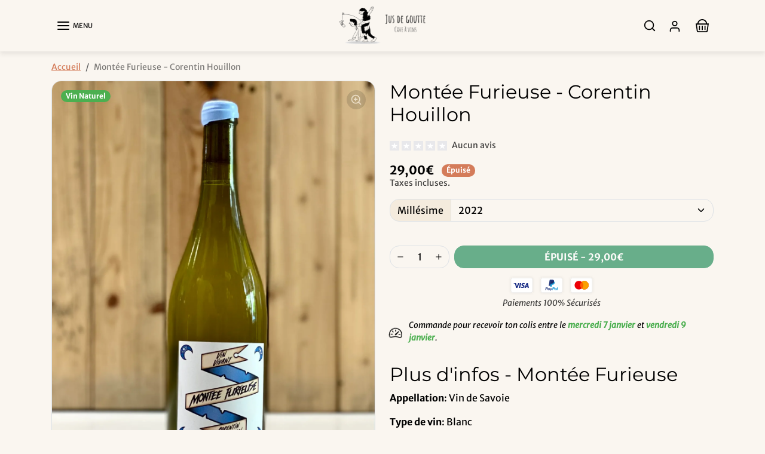

--- FILE ---
content_type: text/html; charset=utf-8
request_url: https://jusdegoutte.com/products/achat-montee-furieuse-corentin-houillon
body_size: 39309
content:
<!doctype html>
<html
    class="scroll-on-animations" 
    data-inactive-tab-text="Cave à vins Annecy"
    lang="fr">
<head>
    <meta charset="utf-8">
    <meta name="viewport" content="width=device-width,initial-scale=1">
    <meta name="theme-color" content="#d47c5a">

    <link rel="canonical" href="https://jusdegoutte.com/products/achat-montee-furieuse-corentin-houillon">
    <link rel="preconnect" href="https://cdn.shopify.com" crossorigin>
    <link rel="preconnect" href="https://fonts.shopifycdn.com" crossorigin><link rel="icon" type="image/png" sizes="16x16" href="//jusdegoutte.com/cdn/shop/files/CAVE-A-VIN-NATUREL-JDG.webp?crop=center&height=16&v=1718897238&width=16">
        <link rel="icon" type="image/png" sizes="32x32" href="//jusdegoutte.com/cdn/shop/files/CAVE-A-VIN-NATUREL-JDG.webp?crop=center&height=32&v=1718897238&width=32">
        <link rel="apple-touch-icon" sizes="180x180" href="//jusdegoutte.com/cdn/shop/files/CAVE-A-VIN-NATUREL-JDG.webp?crop=center&height=180&v=1718897238&width=180"><title>
        Montée Furieuse - Corentin Houillon
 &ndash; Jus de goutte Vin</title>

    
        <meta name="description" content="Montée Furieuse de Corentin Houillon incarne l&#39;essence pure de la Savoie, avec son élégance minérale et sa vivacité rafraîchissante.">
    

    
  
<meta property="og:site_name" content="Jus de goutte Vin">
<meta property="og:url" content="https://jusdegoutte.com/products/achat-montee-furieuse-corentin-houillon">
<meta property="og:title" content="Montée Furieuse - Corentin Houillon">
<meta property="og:type" content="product">
<meta property="og:description" content="Montée Furieuse de Corentin Houillon incarne l&#39;essence pure de la Savoie, avec son élégance minérale et sa vivacité rafraîchissante."><meta property="og:image" content="http://jusdegoutte.com/cdn/shop/files/vin-de-savoie-montee-furieuse-corentin-houillon.webp?v=1751038718">
    <meta property="og:image:secure_url" content="https://jusdegoutte.com/cdn/shop/files/vin-de-savoie-montee-furieuse-corentin-houillon.webp?v=1751038718">
    <meta property="og:image:width" content="1821">
    <meta property="og:image:height" content="2428"><meta property="og:price:amount" content="29,00">
    <meta property="og:price:currency" content="EUR"><meta name="twitter:card" content="summary_large_image">
<meta name="twitter:title" content="Montée Furieuse - Corentin Houillon">
<meta name="twitter:description" content="Montée Furieuse de Corentin Houillon incarne l&#39;essence pure de la Savoie, avec son élégance minérale et sa vivacité rafraîchissante.">

    <script>window.performance && window.performance.mark && window.performance.mark('shopify.content_for_header.start');</script><meta name="facebook-domain-verification" content="qxm7vciriomxxdgv5s67gr0ozgsj2i">
<meta name="google-site-verification" content="1Dap8NwVO2orY0PLQ10xFEG0_I-U4IVmbCIbBbZyp5U">
<meta id="shopify-digital-wallet" name="shopify-digital-wallet" content="/28098494529/digital_wallets/dialog">
<meta name="shopify-checkout-api-token" content="21632950a82ecfd0d84eed13b734873f">
<meta id="in-context-paypal-metadata" data-shop-id="28098494529" data-venmo-supported="false" data-environment="production" data-locale="fr_FR" data-paypal-v4="true" data-currency="EUR">
<link rel="alternate" hreflang="x-default" href="https://jusdegoutte.com/products/achat-montee-furieuse-corentin-houillon">
<link rel="alternate" hreflang="fr" href="https://jusdegoutte.com/products/achat-montee-furieuse-corentin-houillon">
<link rel="alternate" hreflang="fr-ES" href="https://jusdegoutte.com/fr-es/products/achat-montee-furieuse-corentin-houillon">
<link rel="alternate" hreflang="fr-IT" href="https://jusdegoutte.com/fr-it/products/achat-montee-furieuse-corentin-houillon">
<link rel="alternate" type="application/json+oembed" href="https://jusdegoutte.com/products/achat-montee-furieuse-corentin-houillon.oembed">
<script async="async" src="/checkouts/internal/preloads.js?locale=fr-FR"></script>
<script id="apple-pay-shop-capabilities" type="application/json">{"shopId":28098494529,"countryCode":"FR","currencyCode":"EUR","merchantCapabilities":["supports3DS"],"merchantId":"gid:\/\/shopify\/Shop\/28098494529","merchantName":"Jus de goutte Vin","requiredBillingContactFields":["postalAddress","email","phone"],"requiredShippingContactFields":["postalAddress","email","phone"],"shippingType":"shipping","supportedNetworks":["visa","masterCard","maestro"],"total":{"type":"pending","label":"Jus de goutte Vin","amount":"1.00"},"shopifyPaymentsEnabled":true,"supportsSubscriptions":true}</script>
<script id="shopify-features" type="application/json">{"accessToken":"21632950a82ecfd0d84eed13b734873f","betas":["rich-media-storefront-analytics"],"domain":"jusdegoutte.com","predictiveSearch":true,"shopId":28098494529,"locale":"fr"}</script>
<script>var Shopify = Shopify || {};
Shopify.shop = "les-copains-du-vin.myshopify.com";
Shopify.locale = "fr";
Shopify.currency = {"active":"EUR","rate":"1.0"};
Shopify.country = "FR";
Shopify.theme = {"name":"JUS-DE-GOUTTE 1.8.0","id":182006907214,"schema_name":"Shopiweb Premium","schema_version":"1.8.0","theme_store_id":null,"role":"main"};
Shopify.theme.handle = "null";
Shopify.theme.style = {"id":null,"handle":null};
Shopify.cdnHost = "jusdegoutte.com/cdn";
Shopify.routes = Shopify.routes || {};
Shopify.routes.root = "/";</script>
<script type="module">!function(o){(o.Shopify=o.Shopify||{}).modules=!0}(window);</script>
<script>!function(o){function n(){var o=[];function n(){o.push(Array.prototype.slice.apply(arguments))}return n.q=o,n}var t=o.Shopify=o.Shopify||{};t.loadFeatures=n(),t.autoloadFeatures=n()}(window);</script>
<script id="shop-js-analytics" type="application/json">{"pageType":"product"}</script>
<script defer="defer" async type="module" src="//jusdegoutte.com/cdn/shopifycloud/shop-js/modules/v2/client.init-shop-cart-sync_CFsGrWZK.fr.esm.js"></script>
<script defer="defer" async type="module" src="//jusdegoutte.com/cdn/shopifycloud/shop-js/modules/v2/chunk.common_BmZGYhCT.esm.js"></script>
<script type="module">
  await import("//jusdegoutte.com/cdn/shopifycloud/shop-js/modules/v2/client.init-shop-cart-sync_CFsGrWZK.fr.esm.js");
await import("//jusdegoutte.com/cdn/shopifycloud/shop-js/modules/v2/chunk.common_BmZGYhCT.esm.js");

  window.Shopify.SignInWithShop?.initShopCartSync?.({"fedCMEnabled":true,"windoidEnabled":true});

</script>
<script>(function() {
  var isLoaded = false;
  function asyncLoad() {
    if (isLoaded) return;
    isLoaded = true;
    var urls = ["https:\/\/ecommplugins-scripts.trustpilot.com\/v2.1\/js\/header.min.js?settings=eyJrZXkiOiJ2NVBXMDNLMXJnVVR1NXpoIiwicyI6Im5vbmUifQ==\u0026v=2.5\u0026shop=les-copains-du-vin.myshopify.com","https:\/\/ecommplugins-trustboxsettings.trustpilot.com\/les-copains-du-vin.myshopify.com.js?settings=1716617389337\u0026shop=les-copains-du-vin.myshopify.com"];
    for (var i = 0; i < urls.length; i++) {
      var s = document.createElement('script');
      s.type = 'text/javascript';
      s.async = true;
      s.src = urls[i];
      var x = document.getElementsByTagName('script')[0];
      x.parentNode.insertBefore(s, x);
    }
  };
  if(window.attachEvent) {
    window.attachEvent('onload', asyncLoad);
  } else {
    window.addEventListener('load', asyncLoad, false);
  }
})();</script>
<script id="__st">var __st={"a":28098494529,"offset":3600,"reqid":"b5c9d2e9-e60a-472c-a2f8-5a4d438d6e72-1767737126","pageurl":"jusdegoutte.com\/products\/achat-montee-furieuse-corentin-houillon","u":"fc5e2c050d27","p":"product","rtyp":"product","rid":6849203699777};</script>
<script>window.ShopifyPaypalV4VisibilityTracking = true;</script>
<script id="captcha-bootstrap">!function(){'use strict';const t='contact',e='account',n='new_comment',o=[[t,t],['blogs',n],['comments',n],[t,'customer']],c=[[e,'customer_login'],[e,'guest_login'],[e,'recover_customer_password'],[e,'create_customer']],r=t=>t.map((([t,e])=>`form[action*='/${t}']:not([data-nocaptcha='true']) input[name='form_type'][value='${e}']`)).join(','),a=t=>()=>t?[...document.querySelectorAll(t)].map((t=>t.form)):[];function s(){const t=[...o],e=r(t);return a(e)}const i='password',u='form_key',d=['recaptcha-v3-token','g-recaptcha-response','h-captcha-response',i],f=()=>{try{return window.sessionStorage}catch{return}},m='__shopify_v',_=t=>t.elements[u];function p(t,e,n=!1){try{const o=window.sessionStorage,c=JSON.parse(o.getItem(e)),{data:r}=function(t){const{data:e,action:n}=t;return t[m]||n?{data:e,action:n}:{data:t,action:n}}(c);for(const[e,n]of Object.entries(r))t.elements[e]&&(t.elements[e].value=n);n&&o.removeItem(e)}catch(o){console.error('form repopulation failed',{error:o})}}const l='form_type',E='cptcha';function T(t){t.dataset[E]=!0}const w=window,h=w.document,L='Shopify',v='ce_forms',y='captcha';let A=!1;((t,e)=>{const n=(g='f06e6c50-85a8-45c8-87d0-21a2b65856fe',I='https://cdn.shopify.com/shopifycloud/storefront-forms-hcaptcha/ce_storefront_forms_captcha_hcaptcha.v1.5.2.iife.js',D={infoText:'Protégé par hCaptcha',privacyText:'Confidentialité',termsText:'Conditions'},(t,e,n)=>{const o=w[L][v],c=o.bindForm;if(c)return c(t,g,e,D).then(n);var r;o.q.push([[t,g,e,D],n]),r=I,A||(h.body.append(Object.assign(h.createElement('script'),{id:'captcha-provider',async:!0,src:r})),A=!0)});var g,I,D;w[L]=w[L]||{},w[L][v]=w[L][v]||{},w[L][v].q=[],w[L][y]=w[L][y]||{},w[L][y].protect=function(t,e){n(t,void 0,e),T(t)},Object.freeze(w[L][y]),function(t,e,n,w,h,L){const[v,y,A,g]=function(t,e,n){const i=e?o:[],u=t?c:[],d=[...i,...u],f=r(d),m=r(i),_=r(d.filter((([t,e])=>n.includes(e))));return[a(f),a(m),a(_),s()]}(w,h,L),I=t=>{const e=t.target;return e instanceof HTMLFormElement?e:e&&e.form},D=t=>v().includes(t);t.addEventListener('submit',(t=>{const e=I(t);if(!e)return;const n=D(e)&&!e.dataset.hcaptchaBound&&!e.dataset.recaptchaBound,o=_(e),c=g().includes(e)&&(!o||!o.value);(n||c)&&t.preventDefault(),c&&!n&&(function(t){try{if(!f())return;!function(t){const e=f();if(!e)return;const n=_(t);if(!n)return;const o=n.value;o&&e.removeItem(o)}(t);const e=Array.from(Array(32),(()=>Math.random().toString(36)[2])).join('');!function(t,e){_(t)||t.append(Object.assign(document.createElement('input'),{type:'hidden',name:u})),t.elements[u].value=e}(t,e),function(t,e){const n=f();if(!n)return;const o=[...t.querySelectorAll(`input[type='${i}']`)].map((({name:t})=>t)),c=[...d,...o],r={};for(const[a,s]of new FormData(t).entries())c.includes(a)||(r[a]=s);n.setItem(e,JSON.stringify({[m]:1,action:t.action,data:r}))}(t,e)}catch(e){console.error('failed to persist form',e)}}(e),e.submit())}));const S=(t,e)=>{t&&!t.dataset[E]&&(n(t,e.some((e=>e===t))),T(t))};for(const o of['focusin','change'])t.addEventListener(o,(t=>{const e=I(t);D(e)&&S(e,y())}));const B=e.get('form_key'),M=e.get(l),P=B&&M;t.addEventListener('DOMContentLoaded',(()=>{const t=y();if(P)for(const e of t)e.elements[l].value===M&&p(e,B);[...new Set([...A(),...v().filter((t=>'true'===t.dataset.shopifyCaptcha))])].forEach((e=>S(e,t)))}))}(h,new URLSearchParams(w.location.search),n,t,e,['guest_login'])})(!0,!0)}();</script>
<script integrity="sha256-4kQ18oKyAcykRKYeNunJcIwy7WH5gtpwJnB7kiuLZ1E=" data-source-attribution="shopify.loadfeatures" defer="defer" src="//jusdegoutte.com/cdn/shopifycloud/storefront/assets/storefront/load_feature-a0a9edcb.js" crossorigin="anonymous"></script>
<script data-source-attribution="shopify.dynamic_checkout.dynamic.init">var Shopify=Shopify||{};Shopify.PaymentButton=Shopify.PaymentButton||{isStorefrontPortableWallets:!0,init:function(){window.Shopify.PaymentButton.init=function(){};var t=document.createElement("script");t.src="https://jusdegoutte.com/cdn/shopifycloud/portable-wallets/latest/portable-wallets.fr.js",t.type="module",document.head.appendChild(t)}};
</script>
<script data-source-attribution="shopify.dynamic_checkout.buyer_consent">
  function portableWalletsHideBuyerConsent(e){var t=document.getElementById("shopify-buyer-consent"),n=document.getElementById("shopify-subscription-policy-button");t&&n&&(t.classList.add("hidden"),t.setAttribute("aria-hidden","true"),n.removeEventListener("click",e))}function portableWalletsShowBuyerConsent(e){var t=document.getElementById("shopify-buyer-consent"),n=document.getElementById("shopify-subscription-policy-button");t&&n&&(t.classList.remove("hidden"),t.removeAttribute("aria-hidden"),n.addEventListener("click",e))}window.Shopify?.PaymentButton&&(window.Shopify.PaymentButton.hideBuyerConsent=portableWalletsHideBuyerConsent,window.Shopify.PaymentButton.showBuyerConsent=portableWalletsShowBuyerConsent);
</script>
<script data-source-attribution="shopify.dynamic_checkout.cart.bootstrap">document.addEventListener("DOMContentLoaded",(function(){function t(){return document.querySelector("shopify-accelerated-checkout-cart, shopify-accelerated-checkout")}if(t())Shopify.PaymentButton.init();else{new MutationObserver((function(e,n){t()&&(Shopify.PaymentButton.init(),n.disconnect())})).observe(document.body,{childList:!0,subtree:!0})}}));
</script>
<script id='scb4127' type='text/javascript' async='' src='https://jusdegoutte.com/cdn/shopifycloud/privacy-banner/storefront-banner.js'></script><link id="shopify-accelerated-checkout-styles" rel="stylesheet" media="screen" href="https://jusdegoutte.com/cdn/shopifycloud/portable-wallets/latest/accelerated-checkout-backwards-compat.css" crossorigin="anonymous">
<style id="shopify-accelerated-checkout-cart">
        #shopify-buyer-consent {
  margin-top: 1em;
  display: inline-block;
  width: 100%;
}

#shopify-buyer-consent.hidden {
  display: none;
}

#shopify-subscription-policy-button {
  background: none;
  border: none;
  padding: 0;
  text-decoration: underline;
  font-size: inherit;
  cursor: pointer;
}

#shopify-subscription-policy-button::before {
  box-shadow: none;
}

      </style>

<script>window.performance && window.performance.mark && window.performance.mark('shopify.content_for_header.end');</script>

    <style data-shopify>
    /* Code personnalisé ~ CSS */
      
    </style>

    <style>
        :root {
            
                --bs-border-color: var(--bs-light-darken-10);
            
        }
    </style>

    <link href="//jusdegoutte.com/cdn/shop/t/28/assets/vendor-bootstrap.min.css?v=165122907557320357581754918058" rel="stylesheet">
    <link href="//jusdegoutte.com/cdn/shop/t/28/assets/vendor-splide.min.css?v=44329677166622589231754918070" rel="stylesheet" media="print" onload="this.media='all'">
    <link href="//jusdegoutte.com/cdn/shop/t/28/assets/vendor-animate.min.css?v=117445339244174673761754918055" rel="stylesheet" media="print" onload="this.media='all'">
    <link href="//jusdegoutte.com/cdn/shop/t/28/assets/variables.css?v=86752331430883054381762508430" rel="stylesheet">
    <link href="//jusdegoutte.com/cdn/shop/t/28/assets/base.css?v=159848990403564459821754918286" rel="stylesheet">
    <link href="//jusdegoutte.com/cdn/shop/t/28/assets/general.css?v=68309919226025921921754918045" rel="stylesheet">
    <link href="//jusdegoutte.com/cdn/shop/t/28/assets/sections.css?v=154648460425518346221754918286" rel="stylesheet">
    <link href="//jusdegoutte.com/cdn/shop/t/28/assets/collection.css?v=111871670453819682651754918289" rel="stylesheet">
    <link href="//jusdegoutte.com/cdn/shop/t/28/assets/product.css?v=72521802918153063371754918286" rel="stylesheet">
    <link href="//jusdegoutte.com/cdn/shop/t/28/assets/cart.css?v=158395885140540838641754918031" rel="stylesheet">
    <link href="//jusdegoutte.com/cdn/shop/t/28/assets/custom.css?v=58013027858565158311754918290" rel="stylesheet">

    <script>
        Shopify.money_format = "{{amount_with_comma_separator}}€"
        window.theme = {
            product: {
                addToCart: 'Ajouter au panier',
                addedToCart: '✓ Ajouté au panier',
                soldOut: 'Épuisé',
                unavailable: 'Indisponible',
                priceRegular: 'Prix habituel',
                priceFrom: 'À partir de',
                priceSale: 'Prix de vente',
                save: 'Économisez',
            }
        }
    </script>

    

    
        <link href="//jusdegoutte.com/cdn/shop/t/28/assets/vendor-glightbox.min.css?v=47676404177181227621754918061" rel="stylesheet" media="print" onload="this.media='all'">
        <script src="//jusdegoutte.com/cdn/shop/t/28/assets/vendor-glightbox.min.js?v=151956474687687549541754918062" defer></script>
    

    <script src="//jusdegoutte.com/cdn/shopifycloud/storefront/assets/themes_support/shopify_common-5f594365.js" defer></script>
    <script src="//jusdegoutte.com/cdn/shop/t/28/assets/vendor-bootstrap.bundle.min.js?v=18058466983537391601754918056" defer></script>
    <script src="//jusdegoutte.com/cdn/shop/t/28/assets/vendor-splide.min.js?v=73338738898036601811754918071" defer></script>
    <script src="//jusdegoutte.com/cdn/shop/t/28/assets/base.js?v=88187105714513531961754918287" defer></script>
    <script src="//jusdegoutte.com/cdn/shop/t/28/assets/general.js?v=53686260013273529501754918046" defer></script>
    <script src="//jusdegoutte.com/cdn/shop/t/28/assets/search.js?v=51864669031187171991754918049" defer></script>
    <script src="//jusdegoutte.com/cdn/shop/t/28/assets/sections.js?v=70097574829043791761754918286" defer></script>
    <script src="//jusdegoutte.com/cdn/shop/t/28/assets/collection.js?v=28403890099244665381754918036" defer></script>
    <script src="//jusdegoutte.com/cdn/shop/t/28/assets/product.js?v=85517451840210428161754918287" defer></script>
    <script src="//jusdegoutte.com/cdn/shop/t/28/assets/cart.js?v=154577099781478211491754918288" defer></script>
    <script src="//jusdegoutte.com/cdn/shop/t/28/assets/custom.js?v=96677771375636128231754918038" defer></script>

    

    <!-- Code personnalisé ~ Javascript -->
    
  
    <!-- Code personnalisé ~ Head -->
    

    

    <!-- Shopify Theme Version Tracker -->
    
    
    
    
    
    

    
    
    
    
    
    <div id="shopify-theme-info"
      data-theme-id="182006907214"
      data-theme-color="#d47c5a"
      data-theme-name="JUS-DE-GOUTTE 1.8.0"
      data-theme-admin-name="Shopiweb Premium"
      data-theme-version="1.8.0"
      data-theme-role="main"
      data-shop-name="Jus de goutte Vin"
      data-shop-domain="jusdegoutte.com"data-shop-favicon="https://jusdegoutte.com/cdn/shop/files/CAVE-A-VIN-NATUREL-JDG.webp?v=1718897238"data-font-body-family=""Merriweather Sans""
      data-products-count="363"
      data-collections-count="136"
      data-pages-count="12"
      data-locale-count="1"
      data-languages="fr"
      data-shop-currency="EUR"
      data-shop-currencies="EUR (€)"
      data-shop-myshopify-domain="les-copains-du-vin.myshopify.com"
    >
    </div>
    
<!-- BEGIN app block: shopify://apps/klaviyo-email-marketing-sms/blocks/klaviyo-onsite-embed/2632fe16-c075-4321-a88b-50b567f42507 -->












  <script async src="https://static.klaviyo.com/onsite/js/WqA9mh/klaviyo.js?company_id=WqA9mh"></script>
  <script>!function(){if(!window.klaviyo){window._klOnsite=window._klOnsite||[];try{window.klaviyo=new Proxy({},{get:function(n,i){return"push"===i?function(){var n;(n=window._klOnsite).push.apply(n,arguments)}:function(){for(var n=arguments.length,o=new Array(n),w=0;w<n;w++)o[w]=arguments[w];var t="function"==typeof o[o.length-1]?o.pop():void 0,e=new Promise((function(n){window._klOnsite.push([i].concat(o,[function(i){t&&t(i),n(i)}]))}));return e}}})}catch(n){window.klaviyo=window.klaviyo||[],window.klaviyo.push=function(){var n;(n=window._klOnsite).push.apply(n,arguments)}}}}();</script>

  
    <script id="viewed_product">
      if (item == null) {
        var _learnq = _learnq || [];

        var MetafieldReviews = null
        var MetafieldYotpoRating = null
        var MetafieldYotpoCount = null
        var MetafieldLooxRating = null
        var MetafieldLooxCount = null
        var okendoProduct = null
        var okendoProductReviewCount = null
        var okendoProductReviewAverageValue = null
        try {
          // The following fields are used for Customer Hub recently viewed in order to add reviews.
          // This information is not part of __kla_viewed. Instead, it is part of __kla_viewed_reviewed_items
          MetafieldReviews = {};
          MetafieldYotpoRating = null
          MetafieldYotpoCount = null
          MetafieldLooxRating = null
          MetafieldLooxCount = null

          okendoProduct = null
          // If the okendo metafield is not legacy, it will error, which then requires the new json formatted data
          if (okendoProduct && 'error' in okendoProduct) {
            okendoProduct = null
          }
          okendoProductReviewCount = okendoProduct ? okendoProduct.reviewCount : null
          okendoProductReviewAverageValue = okendoProduct ? okendoProduct.reviewAverageValue : null
        } catch (error) {
          console.error('Error in Klaviyo onsite reviews tracking:', error);
        }

        var item = {
          Name: "Montée Furieuse - Corentin Houillon",
          ProductID: 6849203699777,
          Categories: ["Corentin Houillon","Tous les vins","Vin Blanc Naturel","Vin Minéral et Tendu"],
          ImageURL: "https://jusdegoutte.com/cdn/shop/files/vin-de-savoie-montee-furieuse-corentin-houillon_grande.webp?v=1751038718",
          URL: "https://jusdegoutte.com/products/achat-montee-furieuse-corentin-houillon",
          Brand: "Corentin Houillon",
          Price: "29,00€",
          Value: "29,00",
          CompareAtPrice: "0,00€"
        };
        _learnq.push(['track', 'Viewed Product', item]);
        _learnq.push(['trackViewedItem', {
          Title: item.Name,
          ItemId: item.ProductID,
          Categories: item.Categories,
          ImageUrl: item.ImageURL,
          Url: item.URL,
          Metadata: {
            Brand: item.Brand,
            Price: item.Price,
            Value: item.Value,
            CompareAtPrice: item.CompareAtPrice
          },
          metafields:{
            reviews: MetafieldReviews,
            yotpo:{
              rating: MetafieldYotpoRating,
              count: MetafieldYotpoCount,
            },
            loox:{
              rating: MetafieldLooxRating,
              count: MetafieldLooxCount,
            },
            okendo: {
              rating: okendoProductReviewAverageValue,
              count: okendoProductReviewCount,
            }
          }
        }]);
      }
    </script>
  




  <script>
    window.klaviyoReviewsProductDesignMode = false
  </script>







<!-- END app block --><link href="https://monorail-edge.shopifysvc.com" rel="dns-prefetch">
<script>(function(){if ("sendBeacon" in navigator && "performance" in window) {try {var session_token_from_headers = performance.getEntriesByType('navigation')[0].serverTiming.find(x => x.name == '_s').description;} catch {var session_token_from_headers = undefined;}var session_cookie_matches = document.cookie.match(/_shopify_s=([^;]*)/);var session_token_from_cookie = session_cookie_matches && session_cookie_matches.length === 2 ? session_cookie_matches[1] : "";var session_token = session_token_from_headers || session_token_from_cookie || "";function handle_abandonment_event(e) {var entries = performance.getEntries().filter(function(entry) {return /monorail-edge.shopifysvc.com/.test(entry.name);});if (!window.abandonment_tracked && entries.length === 0) {window.abandonment_tracked = true;var currentMs = Date.now();var navigation_start = performance.timing.navigationStart;var payload = {shop_id: 28098494529,url: window.location.href,navigation_start,duration: currentMs - navigation_start,session_token,page_type: "product"};window.navigator.sendBeacon("https://monorail-edge.shopifysvc.com/v1/produce", JSON.stringify({schema_id: "online_store_buyer_site_abandonment/1.1",payload: payload,metadata: {event_created_at_ms: currentMs,event_sent_at_ms: currentMs}}));}}window.addEventListener('pagehide', handle_abandonment_event);}}());</script>
<script id="web-pixels-manager-setup">(function e(e,d,r,n,o){if(void 0===o&&(o={}),!Boolean(null===(a=null===(i=window.Shopify)||void 0===i?void 0:i.analytics)||void 0===a?void 0:a.replayQueue)){var i,a;window.Shopify=window.Shopify||{};var t=window.Shopify;t.analytics=t.analytics||{};var s=t.analytics;s.replayQueue=[],s.publish=function(e,d,r){return s.replayQueue.push([e,d,r]),!0};try{self.performance.mark("wpm:start")}catch(e){}var l=function(){var e={modern:/Edge?\/(1{2}[4-9]|1[2-9]\d|[2-9]\d{2}|\d{4,})\.\d+(\.\d+|)|Firefox\/(1{2}[4-9]|1[2-9]\d|[2-9]\d{2}|\d{4,})\.\d+(\.\d+|)|Chrom(ium|e)\/(9{2}|\d{3,})\.\d+(\.\d+|)|(Maci|X1{2}).+ Version\/(15\.\d+|(1[6-9]|[2-9]\d|\d{3,})\.\d+)([,.]\d+|)( \(\w+\)|)( Mobile\/\w+|) Safari\/|Chrome.+OPR\/(9{2}|\d{3,})\.\d+\.\d+|(CPU[ +]OS|iPhone[ +]OS|CPU[ +]iPhone|CPU IPhone OS|CPU iPad OS)[ +]+(15[._]\d+|(1[6-9]|[2-9]\d|\d{3,})[._]\d+)([._]\d+|)|Android:?[ /-](13[3-9]|1[4-9]\d|[2-9]\d{2}|\d{4,})(\.\d+|)(\.\d+|)|Android.+Firefox\/(13[5-9]|1[4-9]\d|[2-9]\d{2}|\d{4,})\.\d+(\.\d+|)|Android.+Chrom(ium|e)\/(13[3-9]|1[4-9]\d|[2-9]\d{2}|\d{4,})\.\d+(\.\d+|)|SamsungBrowser\/([2-9]\d|\d{3,})\.\d+/,legacy:/Edge?\/(1[6-9]|[2-9]\d|\d{3,})\.\d+(\.\d+|)|Firefox\/(5[4-9]|[6-9]\d|\d{3,})\.\d+(\.\d+|)|Chrom(ium|e)\/(5[1-9]|[6-9]\d|\d{3,})\.\d+(\.\d+|)([\d.]+$|.*Safari\/(?![\d.]+ Edge\/[\d.]+$))|(Maci|X1{2}).+ Version\/(10\.\d+|(1[1-9]|[2-9]\d|\d{3,})\.\d+)([,.]\d+|)( \(\w+\)|)( Mobile\/\w+|) Safari\/|Chrome.+OPR\/(3[89]|[4-9]\d|\d{3,})\.\d+\.\d+|(CPU[ +]OS|iPhone[ +]OS|CPU[ +]iPhone|CPU IPhone OS|CPU iPad OS)[ +]+(10[._]\d+|(1[1-9]|[2-9]\d|\d{3,})[._]\d+)([._]\d+|)|Android:?[ /-](13[3-9]|1[4-9]\d|[2-9]\d{2}|\d{4,})(\.\d+|)(\.\d+|)|Mobile Safari.+OPR\/([89]\d|\d{3,})\.\d+\.\d+|Android.+Firefox\/(13[5-9]|1[4-9]\d|[2-9]\d{2}|\d{4,})\.\d+(\.\d+|)|Android.+Chrom(ium|e)\/(13[3-9]|1[4-9]\d|[2-9]\d{2}|\d{4,})\.\d+(\.\d+|)|Android.+(UC? ?Browser|UCWEB|U3)[ /]?(15\.([5-9]|\d{2,})|(1[6-9]|[2-9]\d|\d{3,})\.\d+)\.\d+|SamsungBrowser\/(5\.\d+|([6-9]|\d{2,})\.\d+)|Android.+MQ{2}Browser\/(14(\.(9|\d{2,})|)|(1[5-9]|[2-9]\d|\d{3,})(\.\d+|))(\.\d+|)|K[Aa][Ii]OS\/(3\.\d+|([4-9]|\d{2,})\.\d+)(\.\d+|)/},d=e.modern,r=e.legacy,n=navigator.userAgent;return n.match(d)?"modern":n.match(r)?"legacy":"unknown"}(),u="modern"===l?"modern":"legacy",c=(null!=n?n:{modern:"",legacy:""})[u],f=function(e){return[e.baseUrl,"/wpm","/b",e.hashVersion,"modern"===e.buildTarget?"m":"l",".js"].join("")}({baseUrl:d,hashVersion:r,buildTarget:u}),m=function(e){var d=e.version,r=e.bundleTarget,n=e.surface,o=e.pageUrl,i=e.monorailEndpoint;return{emit:function(e){var a=e.status,t=e.errorMsg,s=(new Date).getTime(),l=JSON.stringify({metadata:{event_sent_at_ms:s},events:[{schema_id:"web_pixels_manager_load/3.1",payload:{version:d,bundle_target:r,page_url:o,status:a,surface:n,error_msg:t},metadata:{event_created_at_ms:s}}]});if(!i)return console&&console.warn&&console.warn("[Web Pixels Manager] No Monorail endpoint provided, skipping logging."),!1;try{return self.navigator.sendBeacon.bind(self.navigator)(i,l)}catch(e){}var u=new XMLHttpRequest;try{return u.open("POST",i,!0),u.setRequestHeader("Content-Type","text/plain"),u.send(l),!0}catch(e){return console&&console.warn&&console.warn("[Web Pixels Manager] Got an unhandled error while logging to Monorail."),!1}}}}({version:r,bundleTarget:l,surface:e.surface,pageUrl:self.location.href,monorailEndpoint:e.monorailEndpoint});try{o.browserTarget=l,function(e){var d=e.src,r=e.async,n=void 0===r||r,o=e.onload,i=e.onerror,a=e.sri,t=e.scriptDataAttributes,s=void 0===t?{}:t,l=document.createElement("script"),u=document.querySelector("head"),c=document.querySelector("body");if(l.async=n,l.src=d,a&&(l.integrity=a,l.crossOrigin="anonymous"),s)for(var f in s)if(Object.prototype.hasOwnProperty.call(s,f))try{l.dataset[f]=s[f]}catch(e){}if(o&&l.addEventListener("load",o),i&&l.addEventListener("error",i),u)u.appendChild(l);else{if(!c)throw new Error("Did not find a head or body element to append the script");c.appendChild(l)}}({src:f,async:!0,onload:function(){if(!function(){var e,d;return Boolean(null===(d=null===(e=window.Shopify)||void 0===e?void 0:e.analytics)||void 0===d?void 0:d.initialized)}()){var d=window.webPixelsManager.init(e)||void 0;if(d){var r=window.Shopify.analytics;r.replayQueue.forEach((function(e){var r=e[0],n=e[1],o=e[2];d.publishCustomEvent(r,n,o)})),r.replayQueue=[],r.publish=d.publishCustomEvent,r.visitor=d.visitor,r.initialized=!0}}},onerror:function(){return m.emit({status:"failed",errorMsg:"".concat(f," has failed to load")})},sri:function(e){var d=/^sha384-[A-Za-z0-9+/=]+$/;return"string"==typeof e&&d.test(e)}(c)?c:"",scriptDataAttributes:o}),m.emit({status:"loading"})}catch(e){m.emit({status:"failed",errorMsg:(null==e?void 0:e.message)||"Unknown error"})}}})({shopId: 28098494529,storefrontBaseUrl: "https://jusdegoutte.com",extensionsBaseUrl: "https://extensions.shopifycdn.com/cdn/shopifycloud/web-pixels-manager",monorailEndpoint: "https://monorail-edge.shopifysvc.com/unstable/produce_batch",surface: "storefront-renderer",enabledBetaFlags: ["2dca8a86","a0d5f9d2"],webPixelsConfigList: [{"id":"2606498126","configuration":"{\"accountID\":\"WqA9mh\",\"webPixelConfig\":\"eyJlbmFibGVBZGRlZFRvQ2FydEV2ZW50cyI6IHRydWV9\"}","eventPayloadVersion":"v1","runtimeContext":"STRICT","scriptVersion":"524f6c1ee37bacdca7657a665bdca589","type":"APP","apiClientId":123074,"privacyPurposes":["ANALYTICS","MARKETING"],"dataSharingAdjustments":{"protectedCustomerApprovalScopes":["read_customer_address","read_customer_email","read_customer_name","read_customer_personal_data","read_customer_phone"]}},{"id":"945717582","configuration":"{\"config\":\"{\\\"google_tag_ids\\\":[\\\"G-SQS1E8P079\\\",\\\"AW-11230619177\\\",\\\"GT-NMKJ69X\\\"],\\\"target_country\\\":\\\"FR\\\",\\\"gtag_events\\\":[{\\\"type\\\":\\\"begin_checkout\\\",\\\"action_label\\\":[\\\"G-SQS1E8P079\\\",\\\"AW-11230619177\\\/-aNkCOTGwPIYEKnMlusp\\\"]},{\\\"type\\\":\\\"search\\\",\\\"action_label\\\":[\\\"G-SQS1E8P079\\\",\\\"AW-11230619177\\\/0ZqSCN7GwPIYEKnMlusp\\\"]},{\\\"type\\\":\\\"view_item\\\",\\\"action_label\\\":[\\\"G-SQS1E8P079\\\",\\\"AW-11230619177\\\/BdrMCNvGwPIYEKnMlusp\\\",\\\"MC-E81ZZFV87S\\\"]},{\\\"type\\\":\\\"purchase\\\",\\\"action_label\\\":[\\\"G-SQS1E8P079\\\",\\\"AW-11230619177\\\/q2ATCNXGwPIYEKnMlusp\\\",\\\"MC-E81ZZFV87S\\\"]},{\\\"type\\\":\\\"page_view\\\",\\\"action_label\\\":[\\\"G-SQS1E8P079\\\",\\\"AW-11230619177\\\/cNqLCNjGwPIYEKnMlusp\\\",\\\"MC-E81ZZFV87S\\\"]},{\\\"type\\\":\\\"add_payment_info\\\",\\\"action_label\\\":[\\\"G-SQS1E8P079\\\",\\\"AW-11230619177\\\/dZGGCOfGwPIYEKnMlusp\\\"]},{\\\"type\\\":\\\"add_to_cart\\\",\\\"action_label\\\":[\\\"G-SQS1E8P079\\\",\\\"AW-11230619177\\\/6JO-COHGwPIYEKnMlusp\\\"]}],\\\"enable_monitoring_mode\\\":false}\"}","eventPayloadVersion":"v1","runtimeContext":"OPEN","scriptVersion":"b2a88bafab3e21179ed38636efcd8a93","type":"APP","apiClientId":1780363,"privacyPurposes":[],"dataSharingAdjustments":{"protectedCustomerApprovalScopes":["read_customer_address","read_customer_email","read_customer_name","read_customer_personal_data","read_customer_phone"]}},{"id":"260866382","configuration":"{\"pixel_id\":\"690503241573074\",\"pixel_type\":\"facebook_pixel\"}","eventPayloadVersion":"v1","runtimeContext":"OPEN","scriptVersion":"ca16bc87fe92b6042fbaa3acc2fbdaa6","type":"APP","apiClientId":2329312,"privacyPurposes":["ANALYTICS","MARKETING","SALE_OF_DATA"],"dataSharingAdjustments":{"protectedCustomerApprovalScopes":["read_customer_address","read_customer_email","read_customer_name","read_customer_personal_data","read_customer_phone"]}},{"id":"shopify-app-pixel","configuration":"{}","eventPayloadVersion":"v1","runtimeContext":"STRICT","scriptVersion":"0450","apiClientId":"shopify-pixel","type":"APP","privacyPurposes":["ANALYTICS","MARKETING"]},{"id":"shopify-custom-pixel","eventPayloadVersion":"v1","runtimeContext":"LAX","scriptVersion":"0450","apiClientId":"shopify-pixel","type":"CUSTOM","privacyPurposes":["ANALYTICS","MARKETING"]}],isMerchantRequest: false,initData: {"shop":{"name":"Jus de goutte Vin","paymentSettings":{"currencyCode":"EUR"},"myshopifyDomain":"les-copains-du-vin.myshopify.com","countryCode":"FR","storefrontUrl":"https:\/\/jusdegoutte.com"},"customer":null,"cart":null,"checkout":null,"productVariants":[{"price":{"amount":29.0,"currencyCode":"EUR"},"product":{"title":"Montée Furieuse - Corentin Houillon","vendor":"Corentin Houillon","id":"6849203699777","untranslatedTitle":"Montée Furieuse - Corentin Houillon","url":"\/products\/achat-montee-furieuse-corentin-houillon","type":"Vin Blanc"},"id":"40104044986433","image":{"src":"\/\/jusdegoutte.com\/cdn\/shop\/files\/vin-de-savoie-montee-furieuse-corentin-houillon.webp?v=1751038718"},"sku":"","title":"2022","untranslatedTitle":"2022"}],"purchasingCompany":null},},"https://jusdegoutte.com/cdn","7cecd0b6w90c54c6cpe92089d5m57a67346",{"modern":"","legacy":""},{"shopId":"28098494529","storefrontBaseUrl":"https:\/\/jusdegoutte.com","extensionBaseUrl":"https:\/\/extensions.shopifycdn.com\/cdn\/shopifycloud\/web-pixels-manager","surface":"storefront-renderer","enabledBetaFlags":"[\"2dca8a86\", \"a0d5f9d2\"]","isMerchantRequest":"false","hashVersion":"7cecd0b6w90c54c6cpe92089d5m57a67346","publish":"custom","events":"[[\"page_viewed\",{}],[\"product_viewed\",{\"productVariant\":{\"price\":{\"amount\":29.0,\"currencyCode\":\"EUR\"},\"product\":{\"title\":\"Montée Furieuse - Corentin Houillon\",\"vendor\":\"Corentin Houillon\",\"id\":\"6849203699777\",\"untranslatedTitle\":\"Montée Furieuse - Corentin Houillon\",\"url\":\"\/products\/achat-montee-furieuse-corentin-houillon\",\"type\":\"Vin Blanc\"},\"id\":\"40104044986433\",\"image\":{\"src\":\"\/\/jusdegoutte.com\/cdn\/shop\/files\/vin-de-savoie-montee-furieuse-corentin-houillon.webp?v=1751038718\"},\"sku\":\"\",\"title\":\"2022\",\"untranslatedTitle\":\"2022\"}}]]"});</script><script>
  window.ShopifyAnalytics = window.ShopifyAnalytics || {};
  window.ShopifyAnalytics.meta = window.ShopifyAnalytics.meta || {};
  window.ShopifyAnalytics.meta.currency = 'EUR';
  var meta = {"product":{"id":6849203699777,"gid":"gid:\/\/shopify\/Product\/6849203699777","vendor":"Corentin Houillon","type":"Vin Blanc","handle":"achat-montee-furieuse-corentin-houillon","variants":[{"id":40104044986433,"price":2900,"name":"Montée Furieuse - Corentin Houillon - 2022","public_title":"2022","sku":""}],"remote":false},"page":{"pageType":"product","resourceType":"product","resourceId":6849203699777,"requestId":"b5c9d2e9-e60a-472c-a2f8-5a4d438d6e72-1767737126"}};
  for (var attr in meta) {
    window.ShopifyAnalytics.meta[attr] = meta[attr];
  }
</script>
<script class="analytics">
  (function () {
    var customDocumentWrite = function(content) {
      var jquery = null;

      if (window.jQuery) {
        jquery = window.jQuery;
      } else if (window.Checkout && window.Checkout.$) {
        jquery = window.Checkout.$;
      }

      if (jquery) {
        jquery('body').append(content);
      }
    };

    var hasLoggedConversion = function(token) {
      if (token) {
        return document.cookie.indexOf('loggedConversion=' + token) !== -1;
      }
      return false;
    }

    var setCookieIfConversion = function(token) {
      if (token) {
        var twoMonthsFromNow = new Date(Date.now());
        twoMonthsFromNow.setMonth(twoMonthsFromNow.getMonth() + 2);

        document.cookie = 'loggedConversion=' + token + '; expires=' + twoMonthsFromNow;
      }
    }

    var trekkie = window.ShopifyAnalytics.lib = window.trekkie = window.trekkie || [];
    if (trekkie.integrations) {
      return;
    }
    trekkie.methods = [
      'identify',
      'page',
      'ready',
      'track',
      'trackForm',
      'trackLink'
    ];
    trekkie.factory = function(method) {
      return function() {
        var args = Array.prototype.slice.call(arguments);
        args.unshift(method);
        trekkie.push(args);
        return trekkie;
      };
    };
    for (var i = 0; i < trekkie.methods.length; i++) {
      var key = trekkie.methods[i];
      trekkie[key] = trekkie.factory(key);
    }
    trekkie.load = function(config) {
      trekkie.config = config || {};
      trekkie.config.initialDocumentCookie = document.cookie;
      var first = document.getElementsByTagName('script')[0];
      var script = document.createElement('script');
      script.type = 'text/javascript';
      script.onerror = function(e) {
        var scriptFallback = document.createElement('script');
        scriptFallback.type = 'text/javascript';
        scriptFallback.onerror = function(error) {
                var Monorail = {
      produce: function produce(monorailDomain, schemaId, payload) {
        var currentMs = new Date().getTime();
        var event = {
          schema_id: schemaId,
          payload: payload,
          metadata: {
            event_created_at_ms: currentMs,
            event_sent_at_ms: currentMs
          }
        };
        return Monorail.sendRequest("https://" + monorailDomain + "/v1/produce", JSON.stringify(event));
      },
      sendRequest: function sendRequest(endpointUrl, payload) {
        // Try the sendBeacon API
        if (window && window.navigator && typeof window.navigator.sendBeacon === 'function' && typeof window.Blob === 'function' && !Monorail.isIos12()) {
          var blobData = new window.Blob([payload], {
            type: 'text/plain'
          });

          if (window.navigator.sendBeacon(endpointUrl, blobData)) {
            return true;
          } // sendBeacon was not successful

        } // XHR beacon

        var xhr = new XMLHttpRequest();

        try {
          xhr.open('POST', endpointUrl);
          xhr.setRequestHeader('Content-Type', 'text/plain');
          xhr.send(payload);
        } catch (e) {
          console.log(e);
        }

        return false;
      },
      isIos12: function isIos12() {
        return window.navigator.userAgent.lastIndexOf('iPhone; CPU iPhone OS 12_') !== -1 || window.navigator.userAgent.lastIndexOf('iPad; CPU OS 12_') !== -1;
      }
    };
    Monorail.produce('monorail-edge.shopifysvc.com',
      'trekkie_storefront_load_errors/1.1',
      {shop_id: 28098494529,
      theme_id: 182006907214,
      app_name: "storefront",
      context_url: window.location.href,
      source_url: "//jusdegoutte.com/cdn/s/trekkie.storefront.8f32c7f0b513e73f3235c26245676203e1209161.min.js"});

        };
        scriptFallback.async = true;
        scriptFallback.src = '//jusdegoutte.com/cdn/s/trekkie.storefront.8f32c7f0b513e73f3235c26245676203e1209161.min.js';
        first.parentNode.insertBefore(scriptFallback, first);
      };
      script.async = true;
      script.src = '//jusdegoutte.com/cdn/s/trekkie.storefront.8f32c7f0b513e73f3235c26245676203e1209161.min.js';
      first.parentNode.insertBefore(script, first);
    };
    trekkie.load(
      {"Trekkie":{"appName":"storefront","development":false,"defaultAttributes":{"shopId":28098494529,"isMerchantRequest":null,"themeId":182006907214,"themeCityHash":"8361930903223121285","contentLanguage":"fr","currency":"EUR","eventMetadataId":"98122169-87db-40b9-9a1b-d3049074fa17"},"isServerSideCookieWritingEnabled":true,"monorailRegion":"shop_domain","enabledBetaFlags":["65f19447"]},"Session Attribution":{},"S2S":{"facebookCapiEnabled":true,"source":"trekkie-storefront-renderer","apiClientId":580111}}
    );

    var loaded = false;
    trekkie.ready(function() {
      if (loaded) return;
      loaded = true;

      window.ShopifyAnalytics.lib = window.trekkie;

      var originalDocumentWrite = document.write;
      document.write = customDocumentWrite;
      try { window.ShopifyAnalytics.merchantGoogleAnalytics.call(this); } catch(error) {};
      document.write = originalDocumentWrite;

      window.ShopifyAnalytics.lib.page(null,{"pageType":"product","resourceType":"product","resourceId":6849203699777,"requestId":"b5c9d2e9-e60a-472c-a2f8-5a4d438d6e72-1767737126","shopifyEmitted":true});

      var match = window.location.pathname.match(/checkouts\/(.+)\/(thank_you|post_purchase)/)
      var token = match? match[1]: undefined;
      if (!hasLoggedConversion(token)) {
        setCookieIfConversion(token);
        window.ShopifyAnalytics.lib.track("Viewed Product",{"currency":"EUR","variantId":40104044986433,"productId":6849203699777,"productGid":"gid:\/\/shopify\/Product\/6849203699777","name":"Montée Furieuse - Corentin Houillon - 2022","price":"29.00","sku":"","brand":"Corentin Houillon","variant":"2022","category":"Vin Blanc","nonInteraction":true,"remote":false},undefined,undefined,{"shopifyEmitted":true});
      window.ShopifyAnalytics.lib.track("monorail:\/\/trekkie_storefront_viewed_product\/1.1",{"currency":"EUR","variantId":40104044986433,"productId":6849203699777,"productGid":"gid:\/\/shopify\/Product\/6849203699777","name":"Montée Furieuse - Corentin Houillon - 2022","price":"29.00","sku":"","brand":"Corentin Houillon","variant":"2022","category":"Vin Blanc","nonInteraction":true,"remote":false,"referer":"https:\/\/jusdegoutte.com\/products\/achat-montee-furieuse-corentin-houillon"});
      }
    });


        var eventsListenerScript = document.createElement('script');
        eventsListenerScript.async = true;
        eventsListenerScript.src = "//jusdegoutte.com/cdn/shopifycloud/storefront/assets/shop_events_listener-3da45d37.js";
        document.getElementsByTagName('head')[0].appendChild(eventsListenerScript);

})();</script>
  <script>
  if (!window.ga || (window.ga && typeof window.ga !== 'function')) {
    window.ga = function ga() {
      (window.ga.q = window.ga.q || []).push(arguments);
      if (window.Shopify && window.Shopify.analytics && typeof window.Shopify.analytics.publish === 'function') {
        window.Shopify.analytics.publish("ga_stub_called", {}, {sendTo: "google_osp_migration"});
      }
      console.error("Shopify's Google Analytics stub called with:", Array.from(arguments), "\nSee https://help.shopify.com/manual/promoting-marketing/pixels/pixel-migration#google for more information.");
    };
    if (window.Shopify && window.Shopify.analytics && typeof window.Shopify.analytics.publish === 'function') {
      window.Shopify.analytics.publish("ga_stub_initialized", {}, {sendTo: "google_osp_migration"});
    }
  }
</script>
<script
  defer
  src="https://jusdegoutte.com/cdn/shopifycloud/perf-kit/shopify-perf-kit-3.0.0.min.js"
  data-application="storefront-renderer"
  data-shop-id="28098494529"
  data-render-region="gcp-us-east1"
  data-page-type="product"
  data-theme-instance-id="182006907214"
  data-theme-name="Shopiweb Premium"
  data-theme-version="1.8.0"
  data-monorail-region="shop_domain"
  data-resource-timing-sampling-rate="10"
  data-shs="true"
  data-shs-beacon="true"
  data-shs-export-with-fetch="true"
  data-shs-logs-sample-rate="1"
  data-shs-beacon-endpoint="https://jusdegoutte.com/api/collect"
></script>
</head>

<body class="page-type-product">
    <a class="visually-hidden-focusable" href="#main">
        Aller au contenu
    </a>

    
    
        
    

    <button 
        id="btn-scroll-top"
        class="btn rounded btn-dark btn-shadow-1"
        type="button" 
        aria-hidden="true"
        data-scroll="500"
        data-mobile-position="right" 
        data-desktop-position="right"
        onclick="window.scrollTo({ top: 0, behavior: 'smooth' })">
        <svg xmlns="http://www.w3.org/2000/svg" width="24" height="24" viewBox="0 0 24 24" fill="none" stroke="currentColor" stroke-width="2" stroke-linecap="round" stroke-linejoin="round">
            <path d="M12 19V6M5 12l7-7 7 7"/>
        </svg>
    </button>



    
    
    
    
    
    
  
    <!-- BEGIN sections: header-group -->
<div id="shopify-section-sections--25355324883278__announcement-bar" class="shopify-section shopify-section-group-header-group">










</div><div id="shopify-section-sections--25355324883278__navbar" class="shopify-section shopify-section-group-header-group sticky-top">



<style data-shopify>
  /* Logo */
  #navbar-mobile .svg-no-transparent svg {
    width: 20px;
  }
  #navbar-desktop .svg-no-transparent svg {
    width: 20px;
  }
  
  
  /* Block Micro Menu Header */
  @media screen and (max-width: 990px) {
    .barre-outils {
      display: none;
    }
  }
</style>

<!-- Block Micro Menu Header --><nav 
    id="navbar-mobile" 
    class="navbar  bg-body text-body shadow pt-3 pb-3">
    <div class="container d-block">
        <div class="row align-items-center">
            <div class="col-3">
                <ul class="nav flex-nowrap">
                    <a 
                        class="nav-link ms-n2"
                        href="#offcanvas-menu" 
                        data-bs-toggle="offcanvas" 
                        aria-controls="offcanvas-menu"
                        aria-label="Menu"
                        role="button">
                        <svg xmlns="http://www.w3.org/2000/svg" width="24" height="24" viewBox="0 0 24 24" fill="none" stroke="currentColor" stroke-width="2" stroke-linecap="round" stroke-linejoin="round">
                            <line x1="3" y1="12" x2="21" y2="12"></line><line x1="3" y1="6" x2="21" y2="6"></line><line x1="3" y1="18" x2="21" y2="18"></line>
                        </svg>
                        
                            
                                <span class="ms-2 extra-small text-uppercase">
                                    Menu
                                </span>
                            
                        
                    </a>
                </ul>
            </div>
            <div class="col-6 text-center">
                <a class="navbar-brand mx-auto py-0" href="/" aria-label="Jus de goutte Vin">
                    
                        
                        <img
                            class="img-fluid"
                            src="//jusdegoutte.com/cdn/shop/files/jus-de-goutte-cave-a-vin_copie.webp?height=140&v=1752326727" 
                            alt="Jus de goutte Vin"
                            width="154" 
                            height="70"
                            loading="lazy">
                </a>
            </div>
            <div class="col-3">
                <ul class="nav justify-content-end flex-nowrap">
                    
                        <a 
                            class="nav-link px-3"
                            href="#offcanvas-search" 
                            data-bs-toggle="offcanvas" 
                            aria-controls="offcanvas-search"
                            aria-label="Recherche"
                            role="button">
                            <svg xmlns="http://www.w3.org/2000/svg" width="22" height="22" viewBox="0 0 24 24" fill="none" stroke="currentColor" stroke-width="2" stroke-linecap="round" stroke-linejoin="round">
                                <circle cx="11" cy="11" r="8"></circle>
                                <line x1="21" y1="21" x2="16.65" y2="16.65"></line>
                            </svg>
                        </a>
                    
                    
                        <a 
                            class="nav-link d-none d-lg-block " 
                            aria-current="" 
                            href="/account"
                            aria-label="Compte">
                            <svg xmlns="http://www.w3.org/2000/svg" width="22" height="22" viewBox="0 0 24 24" fill="none" stroke="currentColor" stroke-width="2" stroke-linecap="round" stroke-linejoin="round">
                                <path d="M20 21v-2a4 4 0 0 0-4-4H8a4 4 0 0 0-4 4v2"></path>
                                <circle cx="12" cy="7" r="4"></circle>
                            </svg>
                        </a>
                    
                    
                    <a 
                        class="cart-icon nav-link me-n2" 
                        
                            href="#offcanvas-cart" 
                            data-bs-toggle="offcanvas" 
                            aria-controls="offcanvas-cart" 
                            role="button"
                        
                        aria-label="Panier 0">
                        
  <svg
    width="22" height="22"
    class="icon icon-cart"
    aria-hidden="true"
    focusable="false"
    role="presentation"
    xmlns="http://www.w3.org/2000/svg"
    viewBox="0 0 24 24"
  >
    <path fill="currentColor" fill-rule="evenodd" d="M20.941,8C20.442,3.507,16.625,0,12,0S3.558,3.507,3.059,8H-.021l1.918,13.425c.21,1.468,1.486,2.575,2.97,2.575h14.266c1.483,0,2.76-1.107,2.97-2.575l1.918-13.425h-3.079ZM12,2c3.519,0,6.432,2.614,6.92,6H5.08c.488-3.386,3.401-6,6.92-6Zm8.122,19.142c-.069,.489-.495,.858-.989,.858H4.867c-.494,0-.92-.369-.989-.858l-1.592-11.142H21.714l-1.592,11.142Zm-7.122-1.142h-2V12h2v8Zm5,0h-2V12h2v8Zm-10,0h-2V12h2v8Z"/>
  </svg>







                        <span 
                            class="cart-count-badge badge bg-primary"
                            hidden>
                            0
                        </span>
                    </a> 
                </ul>
            </div>
        </div>
    </div>
</nav>
                  
<nav 
    id="navbar-desktop" 
    class="navbar d-none bg-body text-body shadow menu-desktop-click pt-3 pb-3">
    <div class="container">
        <div class="row align-items-center flex-grow-1">
            <div class="col-3">
                <a class="navbar-brand me-auto py-0" href="/" aria-label="Jus de goutte Vin">
                    
                        
                        <img
                            class="img-fluid"
                            src="//jusdegoutte.com/cdn/shop/files/jus-de-goutte-cave-a-vin_copie.webp?height=400&v=1752326727" 
                            alt="Jus de goutte Vin"
                            width="441" 
                            height="200"
                            loading="lazy">
                </a>
            </div>
            <div class="col-6">
                

<ul class="nav nav-links justify-content-center">
    
        
        
            
                <li class="nav-item">
                    <a
                        class="nav-link rounded  " 
                        href="/collections/le-meilleur-du-raisin-en-bouteille"
                        aria-current="">
                        TOUS LES VINS
                    </a>
                </li>
            
        
    
        
        
            
                <li class="nav-item dropdown ">
                    <a 
                        class="nav-link rounded dropdown-toggle  " 
                        href="#"
                        data-bs-toggle="dropdown" 
                        aria-expanded="false"
                        data-index="2"
                        role="button">
                        RÉGION VITICOLE
                    </a>
                    
                        <ul class="dropdown-menu bg-body text-body">
                            
                                <li>
                                    <a 
                                        id="navbar-childitem-1" 
                                        class="dropdown-item " 
                                        href="https://jusdegoutte.com/collections/le-meilleur-du-raisin-en-bouteille?sort_by=&filter.p.m.custom.r_gion=Bordeaux"
                                        aria-current="">
                                        BORDEAUX
                                    </a>
                                </li>
                            
                                <li>
                                    <a 
                                        id="navbar-childitem-2" 
                                        class="dropdown-item " 
                                        href="https://jusdegoutte.com/collections/achat-nos-vins-naturels?sort_by=&filter.p.m.custom.r_gion=Bourgogne&filter.v.price.gte=0.00&filter.v.price.lte=29500.00"
                                        aria-current="">
                                        BOURGOGNE
                                    </a>
                                </li>
                            
                                <li>
                                    <a 
                                        id="navbar-childitem-3" 
                                        class="dropdown-item " 
                                        href="https://jusdegoutte.com/collections/le-meilleur-du-raisin-en-bouteille?sort_by=&filter.p.m.custom.r_gion=Beaujolais"
                                        aria-current="">
                                        BEAUJOLAIS
                                    </a>
                                </li>
                            
                                <li>
                                    <a 
                                        id="navbar-childitem-4" 
                                        class="dropdown-item " 
                                        href="https://jusdegoutte.com/collections/achat-nos-vins-naturels?sort_by=&filter.p.m.custom.r_gion=Champagne&filter.v.price.gte=0.00&filter.v.price.lte=29500.00"
                                        aria-current="">
                                        CHAMPAGNE
                                    </a>
                                </li>
                            
                                <li>
                                    <a 
                                        id="navbar-childitem-5" 
                                        class="dropdown-item " 
                                        href="https://jusdegoutte.com/collections/achat-nos-vins-naturels?sort_by=&filter.p.m.custom.r_gion=Vall%C3%A9e+du+Rh%C3%B4ne&filter.v.price.gte=0.00&filter.v.price.lte=29500.00"
                                        aria-current="">
                                        VALLÉE DU RHÔNE
                                    </a>
                                </li>
                            
                                <li>
                                    <a 
                                        id="navbar-childitem-6" 
                                        class="dropdown-item " 
                                        href="https://jusdegoutte.com/collections/le-meilleur-du-raisin-en-bouteille?sort_by=&filter.p.m.custom.r_gion=Sud+Ouest"
                                        aria-current="">
                                        SUD‑OUEST
                                    </a>
                                </li>
                            
                                <li>
                                    <a 
                                        id="navbar-childitem-7" 
                                        class="dropdown-item " 
                                        href="https://jusdegoutte.com/collections/achat-nos-vins-naturels?sort_by=&filter.p.m.custom.r_gion=Savoie&filter.v.price.gte=0.00&filter.v.price.lte=29500.00"
                                        aria-current="">
                                        SAVOIE
                                    </a>
                                </li>
                            
                                <li>
                                    <a 
                                        id="navbar-childitem-8" 
                                        class="dropdown-item " 
                                        href="/collections/regions"
                                        aria-current="">
                                        <u>VOIR TOUT</u>
                                    </a>
                                </li>
                            
                        </ul>
                    
                </li>
            
        
    
        
        
            
                <li class="nav-item dropdown ">
                    <a 
                        class="nav-link rounded dropdown-toggle  " 
                        href="#"
                        data-bs-toggle="dropdown" 
                        aria-expanded="false"
                        data-index="3"
                        role="button">
                        COULEURS
                    </a>
                    
                        <ul class="dropdown-menu bg-body text-body">
                            
                                <li>
                                    <a 
                                        id="navbar-childitem-1" 
                                        class="dropdown-item " 
                                        href="/collections/achat-vin-blanc-nature"
                                        aria-current="">
                                        VINS BLANCS
                                    </a>
                                </li>
                            
                                <li>
                                    <a 
                                        id="navbar-childitem-2" 
                                        class="dropdown-item " 
                                        href="/collections/achat-vin-orange-nature"
                                        aria-current="">
                                        VINS ORANGES
                                    </a>
                                </li>
                            
                                <li>
                                    <a 
                                        id="navbar-childitem-3" 
                                        class="dropdown-item " 
                                        href="/collections/achat-vin-rose-nature-bio-biodynamique"
                                        aria-current="">
                                        VINS ROSÉS
                                    </a>
                                </li>
                            
                                <li>
                                    <a 
                                        id="navbar-childitem-4" 
                                        class="dropdown-item " 
                                        href="/collections/achat-vin-rouge-nature"
                                        aria-current="">
                                        VINS ROUGES
                                    </a>
                                </li>
                            
                        </ul>
                    
                </li>
            
        
    
        
        
            
                <li class="nav-item">
                    <a
                        class="nav-link rounded  " 
                        href="/collections/aperitif-sans-alcool-alternative-sans-alcool"
                        aria-current="">
                        SANS ALCOOL
                    </a>
                </li>
            
        
    
        
        
            
                <li class="nav-item dropdown ">
                    <a 
                        class="nav-link rounded dropdown-toggle  " 
                        href="#"
                        data-bs-toggle="dropdown" 
                        aria-expanded="false"
                        data-index="5"
                        role="button">
                        SPIRITUEUX
                    </a>
                    
                        <ul class="dropdown-menu bg-body text-body">
                            
                                <li>
                                    <a 
                                        id="navbar-childitem-1" 
                                        class="dropdown-item " 
                                        href="https://jusdegoutte.com/collections/achat-spiritueux?sort_by=&filter.p.m.custom.type_de_produits=Rhum"
                                        aria-current="">
                                        RHUM
                                    </a>
                                </li>
                            
                                <li>
                                    <a 
                                        id="navbar-childitem-2" 
                                        class="dropdown-item " 
                                        href="https://jusdegoutte.com/collections/achat-spiritueux?sort_by=&filter.p.m.custom.type_de_produits=Whisky"
                                        aria-current="">
                                        WHISKY / WHISKEY
                                    </a>
                                </li>
                            
                                <li>
                                    <a 
                                        id="navbar-childitem-3" 
                                        class="dropdown-item " 
                                        href="https://jusdegoutte.com/collections/achat-spiritueux?sort_by=&filter.p.m.custom.type_de_produits=Gin"
                                        aria-current="">
                                        GIN
                                    </a>
                                </li>
                            
                                <li>
                                    <a 
                                        id="navbar-childitem-4" 
                                        class="dropdown-item " 
                                        href="https://jusdegoutte.com/collections/achat-spiritueux?sort_by=&filter.p.m.custom.type_de_produits=Cognac"
                                        aria-current="">
                                        COGNAC
                                    </a>
                                </li>
                            
                                <li>
                                    <a 
                                        id="navbar-childitem-5" 
                                        class="dropdown-item " 
                                        href="https://jusdegoutte.com/collections/achat-spiritueux?sort_by=&filter.p.m.custom.type_de_produits=Calvados"
                                        aria-current="">
                                        CALVADOS
                                    </a>
                                </li>
                            
                        </ul>
                    
                </li>
            
        
    
        
        
            
                <li class="nav-item dropdown ">
                    <a 
                        class="nav-link rounded dropdown-toggle  " 
                        href="#"
                        data-bs-toggle="dropdown" 
                        aria-expanded="false"
                        data-index="6"
                        role="button">
                        Besoin d’aide pour choisir ?
                    </a>
                    
                        <ul class="dropdown-menu bg-body text-body">
                            
                                <li>
                                    <a 
                                        id="navbar-childitem-1" 
                                        class="dropdown-item " 
                                        href="https://jusdegoutte.com/collections/le-meilleur-du-raisin-en-bouteille?sort_by=&filter.p.m.custom.besoin_d_aide_pour_choisir=Valeurs+s%C3%BBres"
                                        aria-current="">
                                        Valeurs sûres
                                    </a>
                                </li>
                            
                                <li>
                                    <a 
                                        id="navbar-childitem-2" 
                                        class="dropdown-item " 
                                        href="https://jusdegoutte.com/collections/le-meilleur-du-raisin-en-bouteille?sort_by=&filter.p.m.custom.besoin_d_aide_pour_choisir=Bouteilles+z%C3%A9ro+risque"
                                        aria-current="">
                                        Bouteilles zéro risque
                                    </a>
                                </li>
                            
                                <li>
                                    <a 
                                        id="navbar-childitem-3" 
                                        class="dropdown-item " 
                                        href="https://jusdegoutte.com/collections/le-meilleur-du-raisin-en-bouteille?sort_by=&filter.p.m.custom.besoin_d_aide_pour_choisir=Vins+hors+cadre"
                                        aria-current="">
                                        Vins hors cadre
                                    </a>
                                </li>
                            
                                <li>
                                    <a 
                                        id="navbar-childitem-4" 
                                        class="dropdown-item " 
                                        href="https://jusdegoutte.com/collections/le-meilleur-du-raisin-en-bouteille?sort_by=&filter.p.m.custom.besoin_d_aide_pour_choisir=Pour+les+palais+curieux"
                                        aria-current="">
                                        Pour les palais curieux
                                    </a>
                                </li>
                            
                                <li>
                                    <a 
                                        id="navbar-childitem-5" 
                                        class="dropdown-item " 
                                        href="https://jusdegoutte.com/collections/le-meilleur-du-raisin-en-bouteille?sort_by=&filter.p.m.custom.besoin_d_aide_pour_choisir=Grosses+quilles"
                                        aria-current="">
                                        Grosses quilles
                                    </a>
                                </li>
                            
                        </ul>
                    
                </li>
            
        
    
</ul>


            </div>
            <div class="col-3">
                

<ul class="nav nav-icons justify-content-end" aria-label="Menu utilitaires">
    
        
        
    
        
        
    
        
        
    
        
        
    
        
        
    
        
        
    
    <!-- Blocs Button Header -->
    <div class="nav-btn px-3"></div>
    
    <li class="nav-item ms-2">
        <a
            class="nav-link" 
            href="#offcanvas-search" 
            data-bs-toggle="offcanvas"
            aria-controls="offcanvas-search" 
            role="button"
            aria-label="Recherche">
            <svg xmlns="http://www.w3.org/2000/svg" width="22" height="22" viewBox="0 0 24 24" fill="none" stroke="currentColor" stroke-width="2" stroke-linecap="round" stroke-linejoin="round">
                <circle cx="11" cy="11" r="8"></circle>
                <line x1="21" y1="21" x2="16.65" y2="16.65"></line>
            </svg>
        </a>
    </li>
    
    
        <li class="nav-item">
            <a 
                class="nav-link " 
                aria-current="" 
                href="/account"
                aria-label="Compte">
                <svg xmlns="http://www.w3.org/2000/svg" width="22" height="22" viewBox="0 0 24 24" fill="none" stroke="currentColor" stroke-width="2" stroke-linecap="round" stroke-linejoin="round">
                    <path d="M20 21v-2a4 4 0 0 0-4-4H8a4 4 0 0 0-4 4v2"></path>
                    <circle cx="12" cy="7" r="4"></circle>
                </svg>
            </a>
        </li>
    
    
    <li class="nav-item">
        <a 
            class="cart-icon nav-link" 
            
                href="#offcanvas-cart" 
                data-bs-toggle="offcanvas" 
                aria-controls="offcanvas-cart" 
                role="button"
            
            aria-label="Panier 0">
            
  <svg
    width="22" height="22"
    class="icon icon-cart"
    aria-hidden="true"
    focusable="false"
    role="presentation"
    xmlns="http://www.w3.org/2000/svg"
    viewBox="0 0 24 24"
  >
    <path fill="currentColor" fill-rule="evenodd" d="M20.941,8C20.442,3.507,16.625,0,12,0S3.558,3.507,3.059,8H-.021l1.918,13.425c.21,1.468,1.486,2.575,2.97,2.575h14.266c1.483,0,2.76-1.107,2.97-2.575l1.918-13.425h-3.079ZM12,2c3.519,0,6.432,2.614,6.92,6H5.08c.488-3.386,3.401-6,6.92-6Zm8.122,19.142c-.069,.489-.495,.858-.989,.858H4.867c-.494,0-.92-.369-.989-.858l-1.592-11.142H21.714l-1.592,11.142Zm-7.122-1.142h-2V12h2v8Zm5,0h-2V12h2v8Zm-10,0h-2V12h2v8Z"/>
  </svg>







            <span 
                class="cart-count-badge badge bg-primary"
                hidden>
                0
            </span>
        </a>           
    </li>
</ul>
            </div>
        </div>
    </div>
</nav>

<div 
    id="offcanvas-menu" 
    class="offcanvas offcanvas-start " 
    tabindex="-1"
    aria-labelledby="offcanvas-menu-label">
    <div class="offcanvas-header bg-light text-body">
        <div class="">
            <div id="offcanvas-menu-label" class="offcanvas-title">
                
                    
                        <h3 class="h6 mb-0">
                            Bienvenue
                        </h3>
                          <div class="opacity-75 small">
                              <a href="/account">connexion</a> ou  <a href="/account/register">créer un compte</a>
                          </div>
                    
                
            </div>
        </div>
        <button 
            type="button" 
            class="btn-close "
            data-bs-dismiss="offcanvas" 
            aria-label="Fermer">
        </button>
    </div>
    <div class="offcanvas-body px-0 py-4">
        <ul 
            id="offcanvas-menu-nav" 
            class="nav nav-level-0 flex-column mb-4">
            
                
                    <li class="nav-item">
                        <a 
                            class="nav-link  " 
                            href="/collections/le-meilleur-du-raisin-en-bouteille" 
                            aria-current="">
                            TOUS LES VINS
                        </a>
                    </li>
                
            
                
                    <li class="nav-item">
                        <a 
                            class="nav-link  " 
                            href="#offcanvas-menu-collapse-level-1-2" 
                            aria-controls="offcanvas-menu-collapse-level-1-2"
                            aria-expanded="false" 
                            data-bs-toggle="collapse"
                            role="button">
                            RÉGION VITICOLE
                        </a>
                        <div 
                            id="offcanvas-menu-collapse-level-1-2" 
                            class="collapse ">
                            <ul class="nav flex-column">
                                
                                    
                                        <li>
                                            <a 
                                                class="dropdown-item " 
                                                href="https://jusdegoutte.com/collections/le-meilleur-du-raisin-en-bouteille?sort_by=&filter.p.m.custom.r_gion=Bordeaux"
                                                aria-current="">
                                                BORDEAUX
                                            </a>
                                        </li>
                                    
                                
                                    
                                        <li>
                                            <a 
                                                class="dropdown-item " 
                                                href="https://jusdegoutte.com/collections/achat-nos-vins-naturels?sort_by=&filter.p.m.custom.r_gion=Bourgogne&filter.v.price.gte=0.00&filter.v.price.lte=29500.00"
                                                aria-current="">
                                                BOURGOGNE
                                            </a>
                                        </li>
                                    
                                
                                    
                                        <li>
                                            <a 
                                                class="dropdown-item " 
                                                href="https://jusdegoutte.com/collections/le-meilleur-du-raisin-en-bouteille?sort_by=&filter.p.m.custom.r_gion=Beaujolais"
                                                aria-current="">
                                                BEAUJOLAIS
                                            </a>
                                        </li>
                                    
                                
                                    
                                        <li>
                                            <a 
                                                class="dropdown-item " 
                                                href="https://jusdegoutte.com/collections/achat-nos-vins-naturels?sort_by=&filter.p.m.custom.r_gion=Champagne&filter.v.price.gte=0.00&filter.v.price.lte=29500.00"
                                                aria-current="">
                                                CHAMPAGNE
                                            </a>
                                        </li>
                                    
                                
                                    
                                        <li>
                                            <a 
                                                class="dropdown-item " 
                                                href="https://jusdegoutte.com/collections/achat-nos-vins-naturels?sort_by=&filter.p.m.custom.r_gion=Vall%C3%A9e+du+Rh%C3%B4ne&filter.v.price.gte=0.00&filter.v.price.lte=29500.00"
                                                aria-current="">
                                                VALLÉE DU RHÔNE
                                            </a>
                                        </li>
                                    
                                
                                    
                                        <li>
                                            <a 
                                                class="dropdown-item " 
                                                href="https://jusdegoutte.com/collections/le-meilleur-du-raisin-en-bouteille?sort_by=&filter.p.m.custom.r_gion=Sud+Ouest"
                                                aria-current="">
                                                SUD‑OUEST
                                            </a>
                                        </li>
                                    
                                
                                    
                                        <li>
                                            <a 
                                                class="dropdown-item " 
                                                href="https://jusdegoutte.com/collections/achat-nos-vins-naturels?sort_by=&filter.p.m.custom.r_gion=Savoie&filter.v.price.gte=0.00&filter.v.price.lte=29500.00"
                                                aria-current="">
                                                SAVOIE
                                            </a>
                                        </li>
                                    
                                
                                    
                                        <li>
                                            <a 
                                                class="dropdown-item " 
                                                href="/collections/regions"
                                                aria-current="">
                                                <u>VOIR TOUT</u>
                                            </a>
                                        </li>
                                    
                                
                            </ul>
                        </div>
                    </li>
                
            
                
                    <li class="nav-item">
                        <a 
                            class="nav-link  " 
                            href="#offcanvas-menu-collapse-level-1-3" 
                            aria-controls="offcanvas-menu-collapse-level-1-3"
                            aria-expanded="false" 
                            data-bs-toggle="collapse"
                            role="button">
                            COULEURS
                        </a>
                        <div 
                            id="offcanvas-menu-collapse-level-1-3" 
                            class="collapse ">
                            <ul class="nav flex-column">
                                
                                    
                                        <li>
                                            <a 
                                                class="dropdown-item " 
                                                href="/collections/achat-vin-blanc-nature"
                                                aria-current="">
                                                VINS BLANCS
                                            </a>
                                        </li>
                                    
                                
                                    
                                        <li>
                                            <a 
                                                class="dropdown-item " 
                                                href="/collections/achat-vin-orange-nature"
                                                aria-current="">
                                                VINS ORANGES
                                            </a>
                                        </li>
                                    
                                
                                    
                                        <li>
                                            <a 
                                                class="dropdown-item " 
                                                href="/collections/achat-vin-rose-nature-bio-biodynamique"
                                                aria-current="">
                                                VINS ROSÉS
                                            </a>
                                        </li>
                                    
                                
                                    
                                        <li>
                                            <a 
                                                class="dropdown-item " 
                                                href="/collections/achat-vin-rouge-nature"
                                                aria-current="">
                                                VINS ROUGES
                                            </a>
                                        </li>
                                    
                                
                            </ul>
                        </div>
                    </li>
                
            
                
                    <li class="nav-item">
                        <a 
                            class="nav-link  " 
                            href="/collections/aperitif-sans-alcool-alternative-sans-alcool" 
                            aria-current="">
                            SANS ALCOOL
                        </a>
                    </li>
                
            
                
                    <li class="nav-item">
                        <a 
                            class="nav-link  " 
                            href="#offcanvas-menu-collapse-level-1-5" 
                            aria-controls="offcanvas-menu-collapse-level-1-5"
                            aria-expanded="false" 
                            data-bs-toggle="collapse"
                            role="button">
                            SPIRITUEUX
                        </a>
                        <div 
                            id="offcanvas-menu-collapse-level-1-5" 
                            class="collapse ">
                            <ul class="nav flex-column">
                                
                                    
                                        <li>
                                            <a 
                                                class="dropdown-item " 
                                                href="https://jusdegoutte.com/collections/achat-spiritueux?sort_by=&filter.p.m.custom.type_de_produits=Rhum"
                                                aria-current="">
                                                RHUM
                                            </a>
                                        </li>
                                    
                                
                                    
                                        <li>
                                            <a 
                                                class="dropdown-item " 
                                                href="https://jusdegoutte.com/collections/achat-spiritueux?sort_by=&filter.p.m.custom.type_de_produits=Whisky"
                                                aria-current="">
                                                WHISKY / WHISKEY
                                            </a>
                                        </li>
                                    
                                
                                    
                                        <li>
                                            <a 
                                                class="dropdown-item " 
                                                href="https://jusdegoutte.com/collections/achat-spiritueux?sort_by=&filter.p.m.custom.type_de_produits=Gin"
                                                aria-current="">
                                                GIN
                                            </a>
                                        </li>
                                    
                                
                                    
                                        <li>
                                            <a 
                                                class="dropdown-item " 
                                                href="https://jusdegoutte.com/collections/achat-spiritueux?sort_by=&filter.p.m.custom.type_de_produits=Cognac"
                                                aria-current="">
                                                COGNAC
                                            </a>
                                        </li>
                                    
                                
                                    
                                        <li>
                                            <a 
                                                class="dropdown-item " 
                                                href="https://jusdegoutte.com/collections/achat-spiritueux?sort_by=&filter.p.m.custom.type_de_produits=Calvados"
                                                aria-current="">
                                                CALVADOS
                                            </a>
                                        </li>
                                    
                                
                            </ul>
                        </div>
                    </li>
                
            
                
                    <li class="nav-item">
                        <a 
                            class="nav-link  " 
                            href="#offcanvas-menu-collapse-level-1-6" 
                            aria-controls="offcanvas-menu-collapse-level-1-6"
                            aria-expanded="false" 
                            data-bs-toggle="collapse"
                            role="button">
                            Besoin d’aide pour choisir ?
                        </a>
                        <div 
                            id="offcanvas-menu-collapse-level-1-6" 
                            class="collapse ">
                            <ul class="nav flex-column">
                                
                                    
                                        <li>
                                            <a 
                                                class="dropdown-item " 
                                                href="https://jusdegoutte.com/collections/le-meilleur-du-raisin-en-bouteille?sort_by=&filter.p.m.custom.besoin_d_aide_pour_choisir=Valeurs+s%C3%BBres"
                                                aria-current="">
                                                Valeurs sûres
                                            </a>
                                        </li>
                                    
                                
                                    
                                        <li>
                                            <a 
                                                class="dropdown-item " 
                                                href="https://jusdegoutte.com/collections/le-meilleur-du-raisin-en-bouteille?sort_by=&filter.p.m.custom.besoin_d_aide_pour_choisir=Bouteilles+z%C3%A9ro+risque"
                                                aria-current="">
                                                Bouteilles zéro risque
                                            </a>
                                        </li>
                                    
                                
                                    
                                        <li>
                                            <a 
                                                class="dropdown-item " 
                                                href="https://jusdegoutte.com/collections/le-meilleur-du-raisin-en-bouteille?sort_by=&filter.p.m.custom.besoin_d_aide_pour_choisir=Vins+hors+cadre"
                                                aria-current="">
                                                Vins hors cadre
                                            </a>
                                        </li>
                                    
                                
                                    
                                        <li>
                                            <a 
                                                class="dropdown-item " 
                                                href="https://jusdegoutte.com/collections/le-meilleur-du-raisin-en-bouteille?sort_by=&filter.p.m.custom.besoin_d_aide_pour_choisir=Pour+les+palais+curieux"
                                                aria-current="">
                                                Pour les palais curieux
                                            </a>
                                        </li>
                                    
                                
                                    
                                        <li>
                                            <a 
                                                class="dropdown-item " 
                                                href="https://jusdegoutte.com/collections/le-meilleur-du-raisin-en-bouteille?sort_by=&filter.p.m.custom.besoin_d_aide_pour_choisir=Grosses+quilles"
                                                aria-current="">
                                                Grosses quilles
                                            </a>
                                        </li>
                                    
                                
                            </ul>
                        </div>
                    </li>
                
            
        </ul>
        
        
    </div>

    
    
    
        <div class="offcanvas-footer">
            <div class="text-center">
                

<ul class="social-icons nav d-inline-flex mb-0" aria-label="Liens vers les réseaux sociaux">
    
        
        
        
    
        
        
        
    
        
        
        
            <li class="nav-item">
                <a 
                    class="nav-link p-3 text-current-color" 
                    target="_blank"
                    href="https://www.instagram.com/jusdegoutte_vinnature/" 
                    data-bs-toggle="tooltip" 
                    data-bs-placement="bottom" 
                    title="Instagram" aria-label="Instagram">
                    
                            <svg 
                                xmlns="http://www.w3.org/2000/svg" 
                                width="18" 
                                height="18"
                                class="icon-social-instagram " 
                                viewBox="0 0 24 24"
                                fill="currentColor">
                                <path d="M16.98 0a6.9 6.9 0 0 1 5.08 1.98A6.94 6.94 0 0 1 24 7.02v9.96c0 2.08-.68 3.87-1.98 5.13A7.14 7.14 0 0 1 16.94 24H7.06a7.06 7.06 0 0 1-5.03-1.89A6.96 6.96 0 0 1 0 16.94V7.02C0 2.8 2.8 0 7.02 0h9.96zm.05 2.23H7.06c-1.45 0-2.7.43-3.53 1.25a4.82 4.82 0 0 0-1.3 3.54v9.92c0 1.5.43 2.7 1.3 3.58a5 5 0 0 0 3.53 1.25h9.88a5 5 0 0 0 3.53-1.25 4.73 4.73 0 0 0 1.4-3.54V7.02a5 5 0 0 0-1.3-3.49 4.82 4.82 0 0 0-3.54-1.3zM12 5.76c3.39 0 6.2 2.8 6.2 6.2a6.2 6.2 0 0 1-12.4 0 6.2 6.2 0 0 1 6.2-6.2zm0 2.22a3.99 3.99 0 0 0-3.97 3.97A3.99 3.99 0 0 0 12 15.92a3.99 3.99 0 0 0 3.97-3.97A3.99 3.99 0 0 0 12 7.98zm6.44-3.77a1.4 1.4 0 1 1 0 2.8 1.4 1.4 0 0 1 0-2.8z"/>
                            </svg>
                        
                </a>
            </li>
        
    
        
        
        
            <li class="nav-item">
                <a 
                    class="nav-link p-3 text-current-color" 
                    target="_blank"
                    href="https://www.tiktok.com/@jusdegoutte_vinnature" 
                    data-bs-toggle="tooltip" 
                    data-bs-placement="bottom" 
                    title="Tiktok" aria-label="Tiktok">
                    
                            <svg 
                                xmlns="http://www.w3.org/2000/svg" 
                                width="18" 
                                height="18"
                                class="icon-social-tiktok "
                                viewBox="0 0 32 32"
                                fill="currentColor">
                                <path d="M16.708 0.027c1.745-0.027 3.48-0.011 5.213-0.027 0.105 2.041 0.839 4.12 2.333 5.563 1.491 1.479 3.6 2.156 5.652 2.385v5.369c-1.923-0.063-3.855-0.463-5.6-1.291-0.76-0.344-1.468-0.787-2.161-1.24-0.009 3.896 0.016 7.787-0.025 11.667-0.104 1.864-0.719 3.719-1.803 5.255-1.744 2.557-4.771 4.224-7.88 4.276-1.907 0.109-3.812-0.411-5.437-1.369-2.693-1.588-4.588-4.495-4.864-7.615-0.032-0.667-0.043-1.333-0.016-1.984 0.24-2.537 1.495-4.964 3.443-6.615 2.208-1.923 5.301-2.839 8.197-2.297 0.027 1.975-0.052 3.948-0.052 5.923-1.323-0.428-2.869-0.308-4.025 0.495-0.844 0.547-1.485 1.385-1.819 2.333-0.276 0.676-0.197 1.427-0.181 2.145 0.317 2.188 2.421 4.027 4.667 3.828 1.489-0.016 2.916-0.88 3.692-2.145 0.251-0.443 0.532-0.896 0.547-1.417 0.131-2.385 0.079-4.76 0.095-7.145 0.011-5.375-0.016-10.735 0.025-16.093z"/>
                            </svg>
                        
                </a>
            </li>
        
    
        
        
        
    
        
        
        
    
        
        
        
            <li class="nav-item">
                <a 
                    class="nav-link p-3 text-current-color" 
                    target="_blank"
                    href="https://www.youtube.com/channel/UCsGiJFiCpw02qvhB8zjzNvQ" 
                    data-bs-toggle="tooltip" 
                    data-bs-placement="bottom" 
                    title="YouTube" aria-label="YouTube">
                    
                            <svg 
                                xmlns="http://www.w3.org/2000/svg"
                                width="18" 
                                height="18"
                                class="icon-social-youtube "
                                viewBox="0 0 24 24"
                                fill="currentColor">
                                <path d="M12.04 3.5c.59 0 7.54.02 9.34.5a3.02 3.02 0 0 1 2.12 2.15C24 8.05 24 12 24 12v.04c0 .43-.03 4.03-.5 5.8A3.02 3.02 0 0 1 21.38 20c-1.76.48-8.45.5-9.3.51h-.17c-.85 0-7.54-.03-9.29-.5A3.02 3.02 0 0 1 .5 17.84c-.42-1.61-.49-4.7-.5-5.6v-.5c.01-.9.08-3.99.5-5.6a3.02 3.02 0 0 1 2.12-2.14c1.8-.49 8.75-.51 9.34-.51zM9.54 8.4v7.18L15.82 12 9.54 8.41z"/>
                            </svg>
                        
                </a>
            </li>
        
    
        
        
        
    
        
        
        
    
        
        
        
    
        
        
        
    
        
        
        
            <li class="nav-item">
                <a 
                    class="nav-link p-3 text-current-color" 
                    target="_blank"
                    href="04 56 49 97 48" 
                    data-bs-toggle="tooltip" 
                    data-bs-placement="bottom" 
                    title="Phone" aria-label="Phone">
                    
                            <svg 
                                xmlns="http://www.w3.org/2000/svg" 
                                width="18" 
                                height="18"
                                class="icon-social-phone "
                                viewBox="0 0 24 24" 
                                fill="none" 
                                stroke="currentColor" 
                                stroke-width="2" 
                                stroke-linecap="round" 
                                stroke-linejoin="round">
                                <path d="M22 16.92v3a2 2 0 0 1-2.18 2 19.79 19.79 0 0 1-8.63-3.07 19.5 19.5 0 0 1-6-6 19.79 19.79 0 0 1-3.07-8.67A2 2 0 0 1 4.11 2h3a2 2 0 0 1 2 1.72 12.84 12.84 0 0 0 .7 2.81 2 2 0 0 1-.45 2.11L8.09 9.91a16 16 0 0 0 6 6l1.27-1.27a2 2 0 0 1 2.11-.45 12.84 12.84 0 0 0 2.81.7A2 2 0 0 1 22 16.92z"></path>
                            </svg>
                    
                </a>
            </li>
        
    
</ul>
            </div>
        </div>
    
</div>




<script type="application/ld+json">
    {
        "@context": "http://schema.org",
        "@type": "Organization",
        "name": "Jus de goutte Vin",
        
            "logo": "https:\/\/jusdegoutte.com\/cdn\/shop\/files\/jus-de-goutte-cave-a-vin_copie.webp?v=1752326727\u0026width=500",
        
        "sameAs": [
            "",
            "",
            "https:\/\/www.instagram.com\/jusdegoutte_vinnature\/",
            "",
            "https:\/\/www.tiktok.com\/@jusdegoutte_vinnature",
            "",
            "",
            "https:\/\/www.youtube.com\/channel\/UCsGiJFiCpw02qvhB8zjzNvQ",
            ""
        ],
        "url": "https:\/\/jusdegoutte.com"
    }
</script></div>
<!-- END sections: header-group -->

    <main id="main">
        <div id="shopify-section-template--25355324752206__template-product" class="shopify-section">



<style data-shopify>
  .product-content-bg-gradient {
      background: ;
  }
</style>

<script>
    window.productVariants = [{"id":40104044986433,"title":"2022","option1":"2022","option2":null,"option3":null,"sku":"","requires_shipping":true,"taxable":true,"featured_image":null,"available":false,"name":"Montée Furieuse - Corentin Houillon - 2022","public_title":"2022","options":["2022"],"price":2900,"weight":1500,"compare_at_price":null,"inventory_management":"shopify","barcode":"","requires_selling_plan":false,"selling_plan_allocations":[]}]
</script>

<a class="visually-hidden-focusable" href="#product-content">
    Passer aux informations sur le produit
</a>

<section 
    id="product-template" 
    class="pt-5 pt-sm-2 pb-4 mt-0 mb-0 "
    data-product-handle="achat-montee-furieuse-corentin-houillon">
    <div class="container">
        
            <div class="d-flex justify-content-between align-items-center my-4">
                
                    <div class="breadcrumbs-wrapper">
                        


    <nav aria-label="Breadcrumbs">
        <ol class="breadcrumb">
            <li class="breadcrumb-item">
                <a href="/">
                    Accueil
                </a>
            </li>
            
                    
                        <li class="breadcrumb-item active" aria-current="page">
                            Montée Furieuse - Corentin Houillon
                        </li>
                    
                
        </ol>
    </nav>
 









                    </div>
                
                
            </div>
        
        <div class="row">
            <div class="col-lg-6">
                <div class="product-gallery-wrapper">
                    

<div 
    id="product-gallery-6849203699777"
    class="product-gallery mb-6 mb-lg-0 " 
    data-product-id="6849203699777"
    aria-label="Galerie média des produits"
    
        data-start="-1"
    
    data-media-count="1"
    data-arrows="thumbs-slider"
    data-show-thumbs-mobile="true"
    data-autoplay-video="true">
    
        <span 
            class="img-badge-custom badge" 
            style="background: #4CAF50;"
            aria-hidden="true">
            Vin Naturel
        </span>
    
  
    




  
    <div class="main-splide splide 
         main-splide-adapt
         main-splide-mobile-full-width">
        <div class="splide__track">
            <ul class="splide__list">
                
                    <li class="splide__slide">
                        
                                
                                
                                    <a href="//jusdegoutte.com/cdn/shop/files/vin-de-savoie-montee-furieuse-corentin-houillon.webp?v=1751038718&width=2040" class="glightbox" data-gallery="product-gallery-6849203699777">
                                
                                    <img
                                        class="img-fluid rounded border"
                                        src="//jusdegoutte.com/cdn/shop/files/vin-de-savoie-montee-furieuse-corentin-houillon.webp?crop=center&height=1600&v=1751038718&width=1200"
                                        alt="Montée Furieuse - Corentin Houillon"
                                        width="1200"
                                        height="1600"
                                        loading="lazy">
                                
                                    </a>
                                
                            
                        
                    </li>
                
            </ul>
        </div>
    </div>
    <div 
        class="
            thumbs-splide splide mt-3 mt-lg-4
            
        " 
        
            hidden
        >
        <div class="splide__track">
            <ul class="splide__list">
                
                    <li class="splide__slide   ">
                        <img 
                            class="img-fluid rounded border"
                            src="//jusdegoutte.com/cdn/shop/files/vin-de-savoie-montee-furieuse-corentin-houillon.webp?crop=center&height=160&v=1751038718&width=160"
                            alt=""
                            width="160"
                            height="160"
                            loading="lazy">
                    </li>
                
            </ul>
        </div>
    </div>
</div>
                    





                </div>
            </div>
            <div class="col-lg-6">
                <div id="product-content" class="product-content">
                    <div class="">
                  
                    <form method="post" action="/cart/add" id="product_form_6849203699777" accept-charset="UTF-8" class="shopify-product-form" enctype="multipart/form-data" onsubmit="handleAddToCartFormSubmit(this, event)"><input type="hidden" name="form_type" value="product" /><input type="hidden" name="utf8" value="✓" />
                        <input type="hidden" name="id" value="40104044986433">

<h1 class="title mb-3 h3 mt-0 mb-5 text-start" >
    Montée Furieuse - Corentin Houillon 
    
        
          
            <div class="h2_svg mb-4">
              <span style="fill:#000000; width:0rem;"> <svg version="1.1" id="h2svg4" xmlns="http://www.w3.org/2000/svg" xmlns:xlink="http://www.w3.org/1999/xlink" x="0px" y="0px"
      	 viewBox="0 0 500 50" style="enable-background:new 0 0 500 50;" xml:space="preserve">
      <g>
      	<path d="M466.8,43.5c-11.8,1.9-23.5,2.8-35.1,2.8c-10.2,0-22.1-1.1-35.7-3.3c-13.6-2.2-28.8-5-45.5-8.3
      		c-16.7-3.3-34.7-6.9-53.9-10.8c-19.2-3.9-39.7-7.5-61.3-10.8c-21.6-3.3-44.2-6.1-67.8-8.3C143.9,2.7,119.4,1.5,94,1.5
      		c-7.6,0-15.5,0.2-23.7,0.5C62.1,2.4,54,3,46,3.8c-8,0.8-15.4,1.9-22.3,3.3c-6.9,1.4-13.1,3.2-18.5,5.4c13.4-3,26.9-5.1,40.3-6.2
      		C58.9,5.1,72,4.6,84.7,4.6c18.9,0,37.6,1.1,56.1,3.2c18.5,2.2,36.8,4.9,54.7,8.2c18,3.3,35.8,6.8,53.4,10.5
      		c17.6,3.7,35.3,7.2,53.1,10.5c17.8,3.3,35.5,6,53.1,8.2c17.6,2.2,35.5,3.2,53.6,3.2c21.1,0,39.1-1.1,54.2-3.3
      		c15.1-2.2,25.7-4.8,31.9-7.9C487.9,39.6,478.6,41.6,466.8,43.5z"/>
      	<circle cx="307.7" cy="10.7" r="7.3"/>
      	<circle cx="332.4" cy="15.9" r="6.1"/>
      	<circle cx="353.2" cy="20.5" r="4.6"/>
      	<path d="M370.5,28.3c1.8,0,3.3-1.5,3.3-3.3s-1.5-3.3-3.3-3.3s-3.3,1.5-3.3,3.3S368.6,28.3,370.5,28.3z"/>
      	<path d="M187.7,21.5c-4,0.2-7.1,3.6-6.9,7.6c0.2,4,3.6,7.1,7.6,6.9c4-0.2,7.1-3.6,6.9-7.6C195.2,24.4,191.7,21.3,187.7,21.5z"/>
      	<path d="M162.9,18.7c-3.4,0.2-6,3-5.8,6.4c0.2,3.4,3,6,6.4,5.8c3.4-0.2,6-3,5.8-6.4C169.2,21.1,166.3,18.5,162.9,18.7z"/>
      	<path d="M142,16.7c-2.5,0.1-4.5,2.3-4.3,4.8c0.1,2.5,2.3,4.5,4.8,4.3c2.5-0.1,4.5-2.3,4.3-4.8C146.7,18.5,144.5,16.6,142,16.7z"/>
      	<path d="M124.6,14.4c-1.8,0.1-3.3,1.7-3.2,3.5c0.1,1.8,1.7,3.3,3.5,3.2c1.8-0.1,3.3-1.7,3.2-3.5C128,15.7,126.4,14.3,124.6,14.4z"
      		/>
      </g>
      </svg></span>
            </div>
          
        
    
</h1>


<div class="stp-star d-flex align-items-center justify-content-start mt-3 mb-3"
     data-id="6849203699777"
     data-rating-stp="" 
     data-num-reviews-stp="" >
    
    
    
    
    
    
    
    
    

    
        
        
            
                <!-- Étoiles vides -->
                <svg width="16" height="16" viewBox="0 0 16 16" fill="#e8e8eb" class="me-2" xmlns="http://www.w3.org/2000/svg" aria-hidden="true">
                    <path d="M16 0H0V16H16V0Z" fill="#e8e8eb"></path>
                    <path d="M5.8,9.3L8,10.8l3.5,2.5l-1.3-4.1l3.5-2.5H9.3L8,2.7L6.7,6.7H2.4L5.8,9.3z M13.6,6.7H9.3L8,2.7L6.7,6.7H2.4l3.5,2.5l-1.3,4.1L8,10.8l2.1-1.5L13.6,6.7z" fill="white"></path>
                </svg>
            
        
            
                <!-- Étoiles vides -->
                <svg width="16" height="16" viewBox="0 0 16 16" fill="#e8e8eb" class="me-2" xmlns="http://www.w3.org/2000/svg" aria-hidden="true">
                    <path d="M16 0H0V16H16V0Z" fill="#e8e8eb"></path>
                    <path d="M5.8,9.3L8,10.8l3.5,2.5l-1.3-4.1l3.5-2.5H9.3L8,2.7L6.7,6.7H2.4L5.8,9.3z M13.6,6.7H9.3L8,2.7L6.7,6.7H2.4l3.5,2.5l-1.3,4.1L8,10.8l2.1-1.5L13.6,6.7z" fill="white"></path>
                </svg>
            
        
            
                <!-- Étoiles vides -->
                <svg width="16" height="16" viewBox="0 0 16 16" fill="#e8e8eb" class="me-2" xmlns="http://www.w3.org/2000/svg" aria-hidden="true">
                    <path d="M16 0H0V16H16V0Z" fill="#e8e8eb"></path>
                    <path d="M5.8,9.3L8,10.8l3.5,2.5l-1.3-4.1l3.5-2.5H9.3L8,2.7L6.7,6.7H2.4L5.8,9.3z M13.6,6.7H9.3L8,2.7L6.7,6.7H2.4l3.5,2.5l-1.3,4.1L8,10.8l2.1-1.5L13.6,6.7z" fill="white"></path>
                </svg>
            
        
            
                <!-- Étoiles vides -->
                <svg width="16" height="16" viewBox="0 0 16 16" fill="#e8e8eb" class="me-2" xmlns="http://www.w3.org/2000/svg" aria-hidden="true">
                    <path d="M16 0H0V16H16V0Z" fill="#e8e8eb"></path>
                    <path d="M5.8,9.3L8,10.8l3.5,2.5l-1.3-4.1l3.5-2.5H9.3L8,2.7L6.7,6.7H2.4L5.8,9.3z M13.6,6.7H9.3L8,2.7L6.7,6.7H2.4l3.5,2.5l-1.3,4.1L8,10.8l2.1-1.5L13.6,6.7z" fill="white"></path>
                </svg>
            
        
            
                <!-- Étoiles vides -->
                <svg width="16" height="16" viewBox="0 0 16 16" fill="#e8e8eb" class="me-2" xmlns="http://www.w3.org/2000/svg" aria-hidden="true">
                    <path d="M16 0H0V16H16V0Z" fill="#e8e8eb"></path>
                    <path d="M5.8,9.3L8,10.8l3.5,2.5l-1.3-4.1l3.5-2.5H9.3L8,2.7L6.7,6.7H2.4L5.8,9.3z M13.6,6.7H9.3L8,2.7L6.7,6.7H2.4l3.5,2.5l-1.3,4.1L8,10.8l2.1-1.5L13.6,6.7z" fill="white"></path>
                </svg>
            
        
    
        
          <span class="spt-badge-caption ms-2">Aucun avis</span>
        

    
</div>








<div class="product-price fs-3 mt-5 " >
    
        <span class="product-price-final fw-bold">
            29,00€
        </span>
    
    
    
        <span class="price-badge-sold-out badge">
            Épuisé
        </span>        
    
</div>

    <div class="product-tax text-muted small mt-n2 mb-0">
        Taxes incluses.
    </div>






    <div class="product-variant-selector mt-5 mb-5" >
        <ul 
            class="product-options list-unstyled mb-6" 
            aria-label="Choix du produit">
            
                <div class="product-option-wrapper">
                    
                        <li class="input-group mb-4">
                            <label class="input-group-text" for="product-option-millesime">
                                Millésime
                            </label>
                            <select 
                                id="product-option-millesime" 
                                class="product-option form-select"
                                data-product-handle="achat-montee-furieuse-corentin-houillon"
                                data-product-id="6849203699777"
                                onchange="handleProductOptionChange(this, event)">
                                
                                    <option value="2022" selected>
                                        2022
                                    </option>
                                
                            </select>
                        </li>
                    
                </div>
            
        </ul>
    </div>



<style>

.animated-stories-x .img-wrapper {
    width: 91px; 
    height: 91px;
}
.animated-stories-x .cercle  {
    stroke: #000000;
    stroke-width: 2;
}
  
@keyframes product_stories_anime_trait_bordure {
    from {
        stroke: #000000 /* #f56900 */;
        stroke-dasharray: 1;
    }
    to {
        stroke: #808083; /* #c99700 */
        transform:rotate(180deg);
        stroke-dasharray: 8;
    }
}
  

  
</style>



<div id="product-block-animated-stories-animated_stories_DxjCyf" 
     class="animated-stories-x enter-view text-center position-relative overflow-hidden mt-3 mb-3" >
    
    
    
    
    
    

    
  
    <ul 
        class="stories-list list-unstyled d-flex justify-content-md-evenly overflow-auto px-2 pt-2 pb-3 mb-0"
        aria-label="Vidéos en vedette">

            

            

            

            

            
        
    </ul>
</div>




<style>
.btn-atc .btn-icon {
    display: inline-block;
    margin-right: 5px;
    vertical-align: middle;
}
</style>

<div class="product-buy-buttons mt-0 mb-0" >
    <div class="product-buy-buttons-inner qty-position-
        qty-position-desktop-inline
        qty-position-mobile-inline">
        
            <div class="quantity-wrapper me-3">
                <button 
                    class="btn"
                    type="button"
                    data-mode="minus"
                    onclick="onClickQtyPlusMinus(this)" 
                    aria-label="Diminuer la quantité">
                    <svg xmlns="http://www.w3.org/2000/svg" width="14" height="14" viewBox="0 0 24 24" fill="none" stroke="currentColor" stroke-width="2" stroke-linecap="round" stroke-linejoin="round">
                        <line x1="5" y1="12" x2="19" y2="12"></line>
                    </svg>
                </button>
                <input
                    class="form-control" 
                    name="quantity"
                    type="text"
                    value="1"
                    data-min-qty="1"
                    aria-label="Quantité">
                <button 
                    class="btn btn-plus"
                    type="button"
                    data-mode="plus"
                    onclick="onClickQtyPlusMinus(this)"
                    aria-label="Augmenter la quantité">
                    <svg xmlns="http://www.w3.org/2000/svg" width="14" height="14" viewBox="0 0 24 24" fill="none" stroke="currentColor" stroke-width="2" stroke-linecap="round" stroke-linejoin="round">
                        <line x1="12" y1="5" x2="12" y2="19"></line><line x1="5" y1="12" x2="19" y2="12"></line>
                    </svg>
                </button>
            </div>
        
        <button
            class="btn-atc btn btn-success w-100"
            type="submit"
            name="add"
            data-text-add-to-cart="Ajouter au panier"
            
                disabled
            >
            
                <span class="btn-atc-text">
                    Épuisé
                </span>
            
            
                -
                <span class="btn-atc-price">
                   29,00€
                </span>
            
        </button>
    </div>

    

    
</div>
    



<style data-shopify>#payment-icons-template-template--25355324752206__template-product {
      /*display: flex;*/
      justify-content: center;
      
          color: #212529;
      
  }
  /*
      Styles based on settings
  */
  #payment-list-template--25355324752206__template-product {
      /*
          background-color: ;
      */
      
          color: #212529;
      
      z-index:0;
  }
  
  
  .payment-title {
      color: #212529;
  }

  


  .payment-icon svg {
      max-width:50px;
      max-height: calc(50px * 0.66);
  }
  @media only screen and (max-width: 450px) {
    .payment-icon svg {
      max-width:40px;
      max-height: calc(40px * 0.66);
    }
  }</style><div id="payment-icons-template-template--25355324752206__template-product">
    <ul
      id="payment-list-template--25355324752206__template-product"
      class="payment-list mt-4 mb-5"
      aria-label="" >
      

      <li class="payment-item">
        <div class="payment-icon">
          
          
          
          
          
            <svg width="226" height="167" viewBox="0 0 226 167" fill="none" xmlns="http://www.w3.org/2000/svg">
              <g filter='url(#filter0_d_353_4566)'><rect x='21.3229' y='21.3229' width='182.562' height='124.354' rx='14.5521' fill='white' stroke='#D9D9D9' stroke-width='2.64583'/><path fill-rule='evenodd' clip-rule='evenodd' d='M76.2253 106.033H65.0053L56.5916 73.9349C56.1923 72.4584 55.3444 71.153 54.0971 70.5378C50.9844 68.9917 47.5543 67.7613 43.8125 67.1407V65.9049H61.8871C64.3816 65.9049 66.2526 67.7613 66.5644 69.9172L70.9299 93.071L82.1444 65.9049H93.0526L76.2253 106.033ZM99.2891 106.033H88.6927L97.4182 65.9049H108.015L99.2891 106.033ZM121.724 77.0216C122.035 74.8603 123.906 73.6245 126.089 73.6245C129.519 73.3142 133.256 73.9348 136.374 75.4755L138.245 66.8356C135.126 65.5998 131.696 64.9792 128.584 64.9792C118.299 64.9792 110.815 70.5377 110.815 78.252C110.815 84.1207 116.116 87.2022 119.858 89.0585C123.906 90.9095 125.466 92.1453 125.154 93.9964C125.154 96.7729 122.035 98.0087 118.923 98.0087C115.181 98.0087 111.439 97.0832 108.015 95.5371L106.144 104.182C109.885 105.723 113.934 106.344 117.675 106.344C129.207 106.649 136.374 101.095 136.374 92.7606C136.374 82.2643 121.724 81.6491 121.724 77.0216ZM173.458 106.033L165.045 65.9049H156.007C154.136 65.9049 152.266 67.1407 151.642 68.9917L136.062 106.033H146.97L149.147 100.17H162.55L163.797 106.033H173.458ZM157.566 76.7111L160.679 91.8349H151.954L157.566 76.7111Z' fill='#172B85'/></g><defs><filter id='filter0_d_353_4566' x='0' y='0' width='225.208' height='167' filterUnits='userSpaceOnUse' color-interpolation-filters='sRGB'><feFlood flood-opacity='0' result='BackgroundImageFix'/><feColorMatrix in='SourceAlpha' type='matrix' values='0 0 0 0 0 0 0 0 0 0 0 0 0 0 0 0 0 0 127 0' result='hardAlpha'/><feOffset/><feGaussianBlur stdDeviation='10'/><feComposite in2='hardAlpha' operator='out'/><feColorMatrix type='matrix' values='0 0 0 0 0 0 0 0 0 0 0 0 0 0 0 0 0 0 0.07 0'/><feBlend mode='normal' in2='BackgroundImageFix' result='effect1_dropShadow_353_4566'/><feBlend mode='normal' in='SourceGraphic' in2='effect1_dropShadow_353_4566' result='shape'/></filter></defs>
            </svg>
          
          
            <svg width="226" height="167" viewBox="0 0 226 167" fill="none" xmlns="http://www.w3.org/2000/svg">
              <g filter='url(#filter0_d_353_4587)'><rect x='21.3229' y='21.3229' width='182.562' height='124.354' rx='14.5521' fill='white' stroke='#D9D9D9' stroke-width='2.64583'/><path fill-rule='evenodd' clip-rule='evenodd' d='M72.3875 100.65H64.1557C63.5924 100.65 63.1133 101.059 63.0255 101.615L59.6961 122.724C59.63 123.141 59.9525 123.516 60.375 123.516H64.305C64.8683 123.516 65.3474 123.107 65.4352 122.55L66.3332 116.856C66.4198 116.299 66.9001 115.89 67.4622 115.89H70.0681C75.4907 115.89 78.62 113.266 79.4377 108.066C79.8059 105.791 79.4533 104.004 78.3877 102.752C77.218 101.377 75.1425 100.65 72.3875 100.65ZM73.3372 108.36C72.8872 111.313 70.6303 111.313 68.448 111.313H67.2058L68.0773 105.797C68.129 105.464 68.4179 105.218 68.7549 105.218H69.3243C70.8108 105.218 72.2132 105.218 72.9379 106.065C73.3696 106.571 73.5021 107.322 73.3372 108.36ZM96.9944 108.265H93.0524C92.7165 108.265 92.4263 108.511 92.3745 108.844L92.2001 109.947L91.9244 109.547C91.0711 108.308 89.1683 107.894 87.2689 107.894C82.9124 107.894 79.1921 111.194 78.4674 115.822C78.0909 118.13 78.6261 120.338 79.9357 121.877C81.1372 123.293 82.8561 123.883 84.901 123.883C88.4107 123.883 90.3575 121.626 90.3575 121.626L90.1815 122.721C90.1152 123.14 90.4377 123.516 90.8577 123.516H94.4087C94.9735 123.516 95.4498 123.106 95.5389 122.549L97.6695 109.057C97.7369 108.642 97.4155 108.265 96.9944 108.265ZM91.4994 115.937C91.119 118.189 89.3315 119.701 87.0522 119.701C85.9075 119.701 84.9923 119.334 84.4052 118.638C83.8226 117.948 83.6009 116.964 83.7864 115.869C84.1417 113.636 85.9593 112.075 88.2041 112.075C89.3231 112.075 90.2333 112.446 90.8327 113.148C91.4331 113.857 91.6715 114.847 91.4994 115.937ZM114.027 108.264H117.989C118.544 108.264 118.867 108.887 118.552 109.342L105.377 128.359C105.164 128.667 104.812 128.851 104.437 128.851H100.48C99.9232 128.851 99.5979 128.223 99.9204 127.767L104.023 121.976L99.6597 109.172C99.5088 108.727 99.8374 108.264 100.311 108.264H104.203C104.709 108.264 105.155 108.596 105.301 109.08L107.617 116.814L113.081 108.766C113.294 108.452 113.65 108.264 114.027 108.264Z' fill='#253B80'/><path fill-rule='evenodd' clip-rule='evenodd' d='M156.977 122.724L160.356 101.229C160.407 100.895 160.696 100.65 161.032 100.649H164.836C165.256 100.649 165.578 101.025 165.512 101.442L162.18 122.55C162.093 123.107 161.614 123.516 161.05 123.516H157.653C157.233 123.516 156.911 123.141 156.977 122.724ZM131.104 100.65H122.871C122.309 100.65 121.83 101.059 121.742 101.615L118.413 122.724C118.346 123.141 118.669 123.516 119.089 123.516H123.314C123.706 123.516 124.042 123.23 124.104 122.84L125.048 116.856C125.135 116.299 125.615 115.89 126.177 115.89H128.782C134.206 115.89 137.334 113.266 138.153 108.066C138.522 105.791 138.167 104.004 137.102 102.751C135.933 101.377 133.859 100.65 131.104 100.65ZM132.054 108.359C131.605 111.313 129.348 111.313 127.164 111.313H125.923L126.796 105.797C126.848 105.464 127.134 105.218 127.472 105.218H128.042C129.527 105.218 130.931 105.218 131.655 106.065C132.087 106.571 132.219 107.322 132.054 108.359ZM155.709 108.265H151.77C151.431 108.265 151.144 108.51 151.093 108.844L150.918 109.946L150.642 109.547C149.788 108.308 147.887 107.894 145.987 107.894C141.631 107.894 137.912 111.194 137.187 115.822C136.811 118.13 137.344 120.338 138.654 121.877C139.858 123.293 141.574 123.882 143.619 123.882C147.129 123.882 149.075 121.625 149.075 121.625L148.9 122.721C148.834 123.14 149.156 123.515 149.579 123.515H153.128C153.69 123.515 154.169 123.106 154.257 122.549L156.389 109.057C156.454 108.642 156.132 108.265 155.709 108.265ZM150.214 115.937C149.836 118.189 148.046 119.701 145.767 119.701C144.624 119.701 143.707 119.334 143.12 118.638C142.537 117.947 142.318 116.964 142.501 115.869C142.858 113.636 144.674 112.075 146.919 112.075C148.038 112.075 148.948 112.446 149.548 113.148C150.15 113.857 150.389 114.847 150.214 115.937Z' fill='#179BD7'/><path d='M102.852 93.0986L103.864 86.6706L101.61 86.6182H90.8452L98.3259 39.1846C98.3488 39.0414 98.4245 38.9079 98.5348 38.8131C98.6451 38.7183 98.7866 38.666 98.9336 38.666H117.084C123.11 38.666 127.268 39.9199 129.439 42.3948C130.457 43.5559 131.105 44.7691 131.419 46.1043C131.748 47.5053 131.754 49.1791 131.432 51.2205L131.409 51.3696V52.6776L132.427 53.2543C133.284 53.709 133.965 54.2295 134.488 54.8255C135.359 55.8182 135.922 57.0798 136.16 58.5756C136.405 60.114 136.324 61.9445 135.922 64.0169C135.457 66.4009 134.706 68.4772 133.693 70.1762C132.76 71.7416 131.572 73.0398 130.161 74.0463C128.814 75.0021 127.214 75.7279 125.405 76.1925C123.651 76.6487 121.653 76.8793 119.46 76.8793H118.048C117.038 76.8793 116.056 77.243 115.287 77.8953C114.515 78.5609 114.003 79.47 113.847 80.4648L113.74 81.0436L111.952 92.3728L111.871 92.7889C111.85 92.9209 111.813 92.9866 111.759 93.0312C111.711 93.0713 111.641 93.0986 111.573 93.0986H102.852Z' fill='#253B80'/><path d='M133.391 51.5212C133.337 51.8676 133.275 52.2217 133.205 52.5855C130.811 64.8749 122.623 69.1204 112.163 69.1204H106.838C105.559 69.1204 104.482 70.0492 104.282 71.3108L101.556 88.6025L100.784 93.5037C100.654 94.332 101.293 95.079 102.128 95.079H111.574C112.692 95.079 113.642 94.2663 113.818 93.1634L113.911 92.6833L115.689 81.3981L115.804 80.7792C115.977 79.6724 116.929 78.8597 118.048 78.8597H119.46C128.611 78.8597 135.775 75.1444 137.869 64.3931C138.743 59.9019 138.29 56.1518 135.976 53.5143C135.276 52.719 134.407 52.0592 133.391 51.5212Z' fill='#179BD7'/><path d='M130.886 50.5232C130.52 50.4168 130.143 50.32 129.756 50.2329C129.367 50.1478 128.968 50.0724 128.558 50.0066C127.122 49.7744 125.549 49.6641 123.864 49.6641H109.637C109.287 49.6641 108.954 49.7434 108.656 49.8866C108 50.202 107.513 50.8232 107.395 51.5836L104.368 70.7521L104.281 71.3113C104.48 70.0497 105.558 69.1208 106.837 69.1208H112.162C122.621 69.1208 130.811 64.8735 133.204 52.586C133.276 52.2222 133.336 51.8681 133.39 51.5217C132.784 51.2005 132.128 50.9257 131.422 50.6915C131.248 50.6335 131.068 50.5774 130.886 50.5232Z' fill='#222D65'/><path d='M107.395 51.5834C107.513 50.8229 108.001 50.2018 108.657 49.8883C108.957 49.7451 109.288 49.6658 109.637 49.6658H123.864C125.55 49.6658 127.123 49.776 128.558 50.0083C128.969 50.0741 129.368 50.1495 129.756 50.2346C130.144 50.3218 130.521 50.4185 130.887 50.5249C131.068 50.5791 131.248 50.6352 131.424 50.6913C132.13 50.9255 132.787 51.2022 133.392 51.5215C134.105 46.9799 133.387 43.8877 130.931 41.0877C128.224 38.0052 123.338 36.6855 117.086 36.6855H98.9349C97.6577 36.6855 96.5687 37.6143 96.3709 38.8779L88.8111 86.7991C88.6618 87.7472 89.3932 88.6028 90.349 88.6028H101.555L104.369 70.7519L107.395 51.5834Z' fill='#253B80'/></g><defs><filter id='filter0_d_353_4587' x='0' y='0' width='225.208' height='167' filterUnits='userSpaceOnUse' color-interpolation-filters='sRGB'><feFlood flood-opacity='0' result='BackgroundImageFix'/><feColorMatrix in='SourceAlpha' type='matrix' values='0 0 0 0 0 0 0 0 0 0 0 0 0 0 0 0 0 0 127 0' result='hardAlpha'/><feOffset/><feGaussianBlur stdDeviation='10'/><feComposite in2='hardAlpha' operator='out'/><feColorMatrix type='matrix' values='0 0 0 0 0 0 0 0 0 0 0 0 0 0 0 0 0 0 0.07 0'/><feBlend mode='normal' in2='BackgroundImageFix' result='effect1_dropShadow_353_4587'/><feBlend mode='normal' in='SourceGraphic' in2='effect1_dropShadow_353_4587' result='shape'/></filter></defs>
            </svg>
          
          
          
          
          
          
          
          
          
            <svg width="226" height="167" viewbox="0 0 226 167" fill="none" xmlns="http://www.w3.org/2000/svg"><g filter="url(#filter0_d_353_4479)"><rect x="21.3229" y="21.3229" width="182.562" height="124.354" rx="14.5521" fill="white" stroke="#D9D9D9" stroke-width="2.64583"></rect><path fill-rule="evenodd" clip-rule="evenodd" d="M113.927 110.789C107.622 116.23 99.4425 119.515 90.5049 119.515C70.5624 119.515 54.3958 103.161 54.3958 82.9865C54.3958 62.8125 70.5624 46.4583 90.5049 46.4583C99.4425 46.4583 107.622 49.7431 113.927 55.1844C120.232 49.7431 128.412 46.4583 137.349 46.4583C157.292 46.4583 173.458 62.8126 173.458 82.9866C173.458 103.161 157.292 119.515 137.349 119.515C128.412 119.515 120.232 116.23 113.927 110.789Z" fill="#ED0006"></path><path fill-rule="evenodd" clip-rule="evenodd" d="M113.927 110.789C121.691 104.089 126.614 94.1193 126.614 82.9865C126.614 71.8538 121.691 61.8843 113.927 55.1843C120.232 49.743 128.412 46.4583 137.349 46.4583C157.292 46.4583 173.458 62.8125 173.458 82.9865C173.458 103.161 157.292 119.515 137.349 119.515C128.412 119.515 120.232 116.23 113.927 110.789Z" fill="#F9A000"></path><path fill-rule="evenodd" clip-rule="evenodd" d="M113.927 110.789C121.691 104.089 126.614 94.1193 126.614 82.9866C126.614 71.854 121.691 61.8845 113.927 55.1846C106.163 61.8845 101.24 71.854 101.24 82.9866C101.24 94.1193 106.163 104.089 113.927 110.789Z" fill="#FF5E00"></path></g><defs><filter id="filter0_d_353_4479" x="0" y="0" width="225.208" height="167" filterunits="userSpaceOnUse" color-interpolation-filters="sRGB"><feflood flood-opacity="0" result="BackgroundImageFix"></feflood><fecolormatrix in="SourceAlpha" type="matrix" values="0 0 0 0 0 0 0 0 0 0 0 0 0 0 0 0 0 0 127 0" result="hardAlpha"></fecolormatrix><feoffset></feoffset><fegaussianblur stddeviation="10"></fegaussianblur><fecomposite in2="hardAlpha" operator="out"></fecomposite><fecolormatrix type="matrix" values="0 0 0 0 0 0 0 0 0 0 0 0 0 0 0 0 0 0 0.07 0"></fecolormatrix><feblend mode="normal" in2="BackgroundImageFix" result="effect1_dropShadow_353_4479"></feblend><feblend mode="normal" in="SourceGraphic" in2="effect1_dropShadow_353_4479" result="shape"></feblend></filter></defs></svg>
          
        </div>
        
            <span class="payment-description small text-muted">
              <em>Paiements 100% Sécurisés</em>
            </span>
        
      </li>
    </ul>
</div>





<div
  id="product-estimated-delivery"
  class="mt-3 mb-9"
  data-start-days="1"
  data-end-days="3"
  data-lang="fr"
  data-color="#4caf50"
  data-message="Commande pour recevoir ton colis entre le"
  data-exclude-sundays="true"
  
>
  <div class="d-flex align-items-center">
    
      <div class="block-icon flex-shrink-0 me-4">
        <svg xmlns="http://www.w3.org/2000/svg" width="20" height="20" fill="currentColor" class="bi bi-speedometer2" viewbox="0 0 16 16">
  <path d="M8 4a.5.5 0 0 1 .5.5V6a.5.5 0 0 1-1 0V4.5A.5.5 0 0 1 8 4zM3.732 5.732a.5.5 0 0 1 .707 0l.915.914a.5.5 0 1 1-.708.708l-.914-.915a.5.5 0 0 1 0-.707zM2 10a.5.5 0 0 1 .5-.5h1.586a.5.5 0 0 1 0 1H2.5A.5.5 0 0 1 2 10zm9.5 0a.5.5 0 0 1 .5-.5h1.5a.5.5 0 0 1 0 1H12a.5.5 0 0 1-.5-.5zm.754-4.246a.389.389 0 0 0-.527-.02L7.547 9.31a.91.91 0 1 0 1.302 1.258l3.434-4.297a.389.389 0 0 0-.029-.518z"></path>
  <path fill-rule="evenodd" d="M0 10a8 8 0 1 1 15.547 2.661c-.442 1.253-1.845 1.602-2.932 1.25C11.309 13.488 9.475 13 8 13c-1.474 0-3.31.488-4.615.911-1.087.352-2.49.003-2.932-1.25A7.988 7.988 0 0 1 0 10zm8-7a7 7 0 0 0-6.603 9.329c.203.575.923.876 1.68.63C4.397 12.533 6.358 12 8 12s3.604.532 4.923.96c.757.245 1.477-.056 1.68-.631A7 7 0 0 0 8 3z"></path>
</svg>
      </div>
    
    <div class="delivery-message rte small fst-italic">
      Chargement de la livraison estimée…
    </div>
  </div>
</div>



  <div class="product-block-text mt-3 mb-3 text-start" >
    
    
        <div class="description rte">
            <div class="metafield-rich_text_field"><h3>Plus d&#39;infos - Montée Furieuse</h3><p><strong>Appellation</strong>: Vin de Savoie</p><p><strong>Type de vin</strong>:  Blanc</p><p><strong>Cépage</strong>: Jacquère</p><p><strong>Millésime</strong>:  2022</p><p><strong>Degré d&#39;alcool</strong>:  12%</p><p><strong>Contenance</strong>: 75cl</p><p>Découvre tous les vins de <a href="https://jusdegoutte.com/collections/corentin-houillon">Corentin Houillon</a> !</p></div><p></p>
        </div>
    
  </div>



    <style data-shopify>
    .accordion-custom .accordion-button {
        background-color: #a3b18a !important;
        color: #ffffff;
    }
    .accordion-custom .accordion-button:not(.collapsed) {
        background-color: #ffffff !important;
        color: #000000;
    }
    
    .accordion-custom .accordion-button::after {
        background-color: #4caf50;
        color: #ffffff;
    }  
    .accordion-custom .accordion-button:not(.collapsed)::after {
        background-color: #ffffff;
        color: #000000;
    } 
    </style>


<div class="product-block-accordion accordion accordion-custom mt-3 mb-3" >
    
        <div class="accordion-item">
            <h3 id="heading-accordion_xtaLtF-1" class="accordion-header mb-0">
                <button 
                    class="accordion-button collapsed" 
                    type="button"
                    data-bs-toggle="collapse" 
                    data-bs-target="#collapse-accordion_xtaLtF-1" 
                    aria-expanded="false" 
                    aria-controls="collapse-accordion_xtaLtF-1">
                    <div class="d-flex align-items-center">
                        
                        + Infos Corentin Houillon
                    </div>
                </button>
            </h3>
            <div 
                id="collapse-accordion_xtaLtF-1" 
                class="accordion-collapse collapse "
                aria-labelledby="heading-accordion_xtaLtF-1">
                <div class="accordion-body">
                    <div class="description rte">
                        
                                <div class="metafield-rich_text_field"><h2><strong>Origines et Formation</strong></h2><p>Originaire du Jura, Corentin Houillon a grandi dans une famille profondément ancrée dans le monde viticole. Dès son plus jeune âge, il participe aux vendanges, notamment en foulant au pied le Ploussard 1991 de Pierre Overnoy, figure emblématique du vin naturel. Après des études en viticulture et œnologie à Beaune et Montpellier, il enrichit son expérience en travaillant avec des domaines réputés en biodynamie, tels que ceux de Stéphane Tissot dans le Jura et Dominique Derain en Bourgogne. Son parcours l&#39;amène également à explorer des vignobles à l&#39;international, notamment en Australie, Californie et Nouvelle-Zélande, accumulant ainsi une riche expérience.</p><h2><strong>Installation en Savoie</strong></h2><p>En 2019, Corentin s&#39;installe en Chautagne, une vallée située au nord de la Savoie, entre le Grand Colombier à l&#39;ouest et le Gros Foug à l&#39;est. Il y reprend un domaine de 5 hectares, principalement d&#39;un seul tenant, composé de vignes et de bois, sur des coteaux escarpés de molasse glaciaire. Ce terroir unique, entouré de forêts, offre un environnement propice à une viticulture respectueuse de la biodiversité.</p><h2><strong>Philosophie et Pratiques Viticoles</strong></h2><p>Corentin conduit son domaine selon les principes de la biodynamie et de l&#39;agriculture régénérative. Il accorde une importance particulière à l&#39;équilibre naturel du vignoble, en respectant les cycles lunaires et en favorisant la biodiversité. Ses vins sont élaborés sans artifices ni sulfites ajoutés, reflétant ainsi le terroir et offrant des vins vivants et authentiques.</p><h2><strong>Engagement et Reconnaissance</strong></h2><p>Corentin Houillon est reconnu pour son approche rigoureuse et passionnée de la viticulture naturelle. Son domaine est en conversion biologique et biodynamique, témoignant de son engagement envers une agriculture durable. Ses vins, distribués sous le nom HC-Vins, sont appréciés pour leur authenticité et leur capacité à refléter fidèlement le terroir savoyard.</p><p>Corentin Houillon incarne une nouvelle génération de vignerons engagés, alliant tradition et innovation pour produire des vins naturels de haute qualité en Savoie.</p><p>Découvre tous les vins de <a href="https://jusdegoutte.com/collections/corentin-houillon">Corentin Houillon</a> !</p></div>
                                
                            
                    </div>
                </div>
            </div>
        </div>
    
</div>


<input type="hidden" name="product-id" value="6849203699777" /><input type="hidden" name="section-id" value="template--25355324752206__template-product" /></form>
                    </div>

                    

<style data-shopify>
#bought-product-together .img-badge-bought-sale {
    background-color: var(--bs-success);
    position: absolute;
    top: -0.5rem;
    right: 0rem;
    z-index: 1;
}
</style>
  

    

    


                    <div class="d-flex justify-content-between align-items-center my-4">
                        
                        
                    </div>
                </div>
            </div>
        </div>
    </div>
</section>




    

    





<script type="application/ld+json">
{
    "@context": "http://schema.org/",
    "@type": "Product",
    "name": "Montée Furieuse - Corentin Houillon",
    "url": "https:\/\/jusdegoutte.com\/products\/achat-montee-furieuse-corentin-houillon",
    "image": [
            "https:\/\/jusdegoutte.com\/cdn\/shop\/files\/vin-de-savoie-montee-furieuse-corentin-houillon.webp?v=1751038718\u0026width=1821"
        ],
    "description": "",
    
    "brand": {
        "@type": "Brand",
        "name": "Corentin Houillon"
    },
    "offers": [{
            "@type" : "Offer","availability" : "http://schema.org/OutOfStock",
            "price" : 29.0,
            "priceCurrency" : "EUR",
            "url" : "https:\/\/jusdegoutte.com\/products\/achat-montee-furieuse-corentin-houillon?variant=40104044986433"
            }
]
}
</script>


</div><div id="shopify-section-template--25355324752206__recommended_products_JAWJqg" class="shopify-section">



<section 
    id="recommended-products-template--25355324752206__recommended_products_JAWJqg" 
    class="recommended-products featured-products bg-light text-body text-start text-lg-start pt-8 pb-0 mt-0 mb-0  d-md-block d-lg-block"
    data-base-url="/recommendations/products"
    data-section-id="template--25355324752206__recommended_products_JAWJqg"
    data-product-id="6849203699777" 
    data-limit="6"
    data-intent="related">
    <div class="container-fluid">
        
        
         
      
        
            <div class="overlay-text-container my-4" style="position: relative;">

                
          
                <h2 class="title h2
                    
                        mb-7
                    ">
        
                    
                    
                    
                        
                            Elles pourraient aussi t’intéresser...
                        
                    
                
                    
                        
                            
                                <div class="h2_svg mb-4">
                                    <span style="fill:#000000; width:0rem;"> <svg version="1.1" id="h2svg4" xmlns="http://www.w3.org/2000/svg" xmlns:xlink="http://www.w3.org/1999/xlink" x="0px" y="0px"
      	 viewBox="0 0 500 50" style="enable-background:new 0 0 500 50;" xml:space="preserve">
      <g>
      	<path d="M466.8,43.5c-11.8,1.9-23.5,2.8-35.1,2.8c-10.2,0-22.1-1.1-35.7-3.3c-13.6-2.2-28.8-5-45.5-8.3
      		c-16.7-3.3-34.7-6.9-53.9-10.8c-19.2-3.9-39.7-7.5-61.3-10.8c-21.6-3.3-44.2-6.1-67.8-8.3C143.9,2.7,119.4,1.5,94,1.5
      		c-7.6,0-15.5,0.2-23.7,0.5C62.1,2.4,54,3,46,3.8c-8,0.8-15.4,1.9-22.3,3.3c-6.9,1.4-13.1,3.2-18.5,5.4c13.4-3,26.9-5.1,40.3-6.2
      		C58.9,5.1,72,4.6,84.7,4.6c18.9,0,37.6,1.1,56.1,3.2c18.5,2.2,36.8,4.9,54.7,8.2c18,3.3,35.8,6.8,53.4,10.5
      		c17.6,3.7,35.3,7.2,53.1,10.5c17.8,3.3,35.5,6,53.1,8.2c17.6,2.2,35.5,3.2,53.6,3.2c21.1,0,39.1-1.1,54.2-3.3
      		c15.1-2.2,25.7-4.8,31.9-7.9C487.9,39.6,478.6,41.6,466.8,43.5z"/>
      	<circle cx="307.7" cy="10.7" r="7.3"/>
      	<circle cx="332.4" cy="15.9" r="6.1"/>
      	<circle cx="353.2" cy="20.5" r="4.6"/>
      	<path d="M370.5,28.3c1.8,0,3.3-1.5,3.3-3.3s-1.5-3.3-3.3-3.3s-3.3,1.5-3.3,3.3S368.6,28.3,370.5,28.3z"/>
      	<path d="M187.7,21.5c-4,0.2-7.1,3.6-6.9,7.6c0.2,4,3.6,7.1,7.6,6.9c4-0.2,7.1-3.6,6.9-7.6C195.2,24.4,191.7,21.3,187.7,21.5z"/>
      	<path d="M162.9,18.7c-3.4,0.2-6,3-5.8,6.4c0.2,3.4,3,6,6.4,5.8c3.4-0.2,6-3,5.8-6.4C169.2,21.1,166.3,18.5,162.9,18.7z"/>
      	<path d="M142,16.7c-2.5,0.1-4.5,2.3-4.3,4.8c0.1,2.5,2.3,4.5,4.8,4.3c2.5-0.1,4.5-2.3,4.3-4.8C146.7,18.5,144.5,16.6,142,16.7z"/>
      	<path d="M124.6,14.4c-1.8,0.1-3.3,1.7-3.2,3.5c0.1,1.8,1.7,3.3,3.5,3.2c1.8-0.1,3.3-1.7,3.2-3.5C128,15.7,126.4,14.3,124.6,14.4z"
      		/>
      </g>
      </svg></span>
                                </div>
                            
                        
                    
                </h2>
            </div>
        
              
        
        <div 
            class="splide mx-n2 mx-lg-n4"
            data-arrows="true"
            data-pagination="false"
            data-easing="cubic-bezier(.42,.65,.27,.99)"
            data-speed="400"
            data-autoplay="false"
            data-interval="5000"
            data-per-move="1"
            data-rewind="true"
            data-breakpoint-xs-partial="true"
            data-breakpoint-xs="1"
            data-breakpoint-sm="2"
            data-breakpoint-md="2"
            data-breakpoint-lg="3"
            data-breakpoint-xl="4"
            data-breakpoint-xxl="4"
            data-text-slide-of="Diapositive [x] sur [total]"
            role="group">
            <div class="splide__track pb-0">
                <ul class="product-listing splide__list">
                    
                </ul>
            </div>
        </div>
    </div>
</section>

</div><div id="shopify-section-template--25355324752206__testimonials_gt6Tgw" class="shopify-section">



<script>

function toggleDescription(element) {
  var descriptionContent = element.previousElementSibling;
  
  // Récupère les textes à partir des attributs de données
  var voirPlusText = element.getAttribute('data-voir-plus');
  var voirMoinsText = element.getAttribute('data-voir-moins');

  if (descriptionContent.classList.contains('collapsed')) {
    // Dérouler le texte
    var contentHeight = descriptionContent.scrollHeight + 'px';
    descriptionContent.style.maxHeight = contentHeight;
    descriptionContent.classList.remove('collapsed');
    descriptionContent.classList.add('expanded');
    element.textContent = voirMoinsText; // Utilise le texte 'Voir moins'
  } else {
    // Replier le texte
    descriptionContent.style.maxHeight = '100px';
    descriptionContent.classList.remove('expanded');
    descriptionContent.classList.add('collapsed');
    element.textContent = voirPlusText; // Utilise le texte 'Voir plus'
  }
}

function toggleDescription(element) {
  var descriptionContent = element.previousElementSibling;
  
  // Récupère les textes à partir des attributs de données
  var voirPlusText = element.getAttribute('data-voir-plus');
  var voirMoinsText = element.getAttribute('data-voir-moins');

  if (descriptionContent.classList.contains('collapsed')) {
    // Dérouler le texte
    var contentHeight = descriptionContent.scrollHeight + 'px';
    descriptionContent.style.maxHeight = contentHeight;
    descriptionContent.classList.remove('collapsed');
    descriptionContent.classList.add('expanded');
    element.textContent = voirMoinsText; // Utilise le texte 'Voir moins'
  } else {
    // Replier le texte
    descriptionContent.style.maxHeight = '100px';
    descriptionContent.classList.remove('expanded');
    descriptionContent.classList.add('collapsed');
    element.textContent = voirPlusText; // Utilise le texte 'Voir plus'
  }
}

function toggleDescription(element) {
  var descriptionContent = element.previousElementSibling;
  
  // Récupère les textes à partir des attributs de données
  var voirPlusText = element.getAttribute('data-voir-plus');
  var voirMoinsText = element.getAttribute('data-voir-moins');

  if (descriptionContent.classList.contains('collapsed')) {
    // Dérouler le texte
    var contentHeight = descriptionContent.scrollHeight + 'px';
    descriptionContent.style.maxHeight = contentHeight;
    descriptionContent.classList.remove('collapsed');
    descriptionContent.classList.add('expanded');
    element.textContent = voirMoinsText; // Utilise le texte 'Voir moins'
  } else {
    // Replier le texte
    descriptionContent.style.maxHeight = '100px';
    descriptionContent.classList.remove('expanded');
    descriptionContent.classList.add('collapsed');
    element.textContent = voirPlusText; // Utilise le texte 'Voir plus'
  }
}

function toggleDescription(element) {
  var descriptionContent = element.previousElementSibling;
  
  // Récupère les textes à partir des attributs de données
  var voirPlusText = element.getAttribute('data-voir-plus');
  var voirMoinsText = element.getAttribute('data-voir-moins');

  if (descriptionContent.classList.contains('collapsed')) {
    // Dérouler le texte
    var contentHeight = descriptionContent.scrollHeight + 'px';
    descriptionContent.style.maxHeight = contentHeight;
    descriptionContent.classList.remove('collapsed');
    descriptionContent.classList.add('expanded');
    element.textContent = voirMoinsText; // Utilise le texte 'Voir moins'
  } else {
    // Replier le texte
    descriptionContent.style.maxHeight = '100px';
    descriptionContent.classList.remove('expanded');
    descriptionContent.classList.add('collapsed');
    element.textContent = voirPlusText; // Utilise le texte 'Voir plus'
  }
}

</script>

<section 
    id="testimonials-template--25355324752206__testimonials_gt6Tgw" 
    class="testimonials enter-view bg-dark text-white text-center text-lg-center pt-5 pb-5 mt-0 mb-10  d-md-block d-lg-block"

    >
  
    <div class="container">
        


    <div 
        class="animate__animated animate__faster opacity-0"
        >
            <img
                class="img-fluid mb-5"
                src="//jusdegoutte.com/cdn/shop/files/logo-white.webp?v=1719237769&width=180"
                alt=""
                width="180"
                height="auto"
                loading="lazy">
        </div>



    <div 
        class="animate__animated animate__faster opacity-0"
        >
        <p class="subtitle text-uppercase fw-500 
           
               mb-3
             
           fs-5"
           style="color: #6c757d;">
           Ils nous ont fait confiance !
        </p>
    </div>






        <div 
            class="splide mx-n3 mx-lg-n4"
            data-loop="true"
            data-arrows="true"
            data-pagination="true"
            data-easing="cubic-bezier(.42,.65,.27,.99)"
            data-speed="400"
            data-autoplay="false"
            data-interval="4000"
            data-per-move="1"
            data-rewind="true"
            data-breakpoint-xs="1"
            data-breakpoint-sm="1"
            data-breakpoint-md="1"
            data-breakpoint-lg="3"
            data-breakpoint-xl="3"
            data-breakpoint-xxl="3"
            data-text-slide-of="Diapositive [x] sur [total]"
            role="group">
            <div class="splide__track mb-8">
                <ul class="splide__list">
                    
                        
                        <li class="splide__slide p-3 p-lg-4" >
                            <div 
                                class="card text-body border-1 shadow-none animate__animated opacity-0 animate__fast"
                                data-animate-class="animate__zoomIn"
                                style="animation-delay: 150ms;">
                      
                                
                                
                                <div class="card-body">
                                    <div class="d-flex align-items-center justify-content-start mb-5">
                                        
                                
                                        <div class="title-wrapper">
                                            
                                                <h3 class="title mb-0 h6">
                                                    Parfait pour moi..
                                                </h3>
                                            
                                            
                                                <div class="rte mt-2 mb-0 fs-6">
                                                    <p><em><strong>Christian S</strong></em>
                                                        
                                                            <span class="extra-small"><em>Achat <span class="small verified">Vérifié</span></em></span>
                                                        
                                                    </p>
                                                </div>
                                            
                      
                                            
                                                
                                                    <div class="d-flex justify-content-start mt-2 mb-0">
                                                        
                                                        
                                                        
                                                        
                                                        

                                                        
                                                            
                                                                
                                                                
                                                                <svg width="14" height="14" viewBox="0 0 16 16" fill="#00b67a" class="m-1" xmlns="http://www.w3.org/2000/svg" aria-hidden="true">
                                                                    <path d="M16 0H0V16H16V0Z" fill="#00b67a"></path>
                                                                    <path d="M5.8,9.3L8,10.8l3.5,2.5l-1.3-4.1l3.5-2.5H9.3L8,2.7L6.7,6.7H2.4L5.8,9.3z M13.6,6.7H9.3L8,2.7L6.7,6.7H2.4l3.5,2.5l-1.3,4.1L8,10.8l2.1-1.5L13.6,6.7z" fill="white"></path>
                                                                </svg>
                                                            
                                                        
                                                            
                                                                
                                                                
                                                                <svg width="14" height="14" viewBox="0 0 16 16" fill="#00b67a" class="m-1" xmlns="http://www.w3.org/2000/svg" aria-hidden="true">
                                                                    <path d="M16 0H0V16H16V0Z" fill="#00b67a"></path>
                                                                    <path d="M5.8,9.3L8,10.8l3.5,2.5l-1.3-4.1l3.5-2.5H9.3L8,2.7L6.7,6.7H2.4L5.8,9.3z M13.6,6.7H9.3L8,2.7L6.7,6.7H2.4l3.5,2.5l-1.3,4.1L8,10.8l2.1-1.5L13.6,6.7z" fill="white"></path>
                                                                </svg>
                                                            
                                                        
                                                            
                                                                
                                                                
                                                                <svg width="14" height="14" viewBox="0 0 16 16" fill="#00b67a" class="m-1" xmlns="http://www.w3.org/2000/svg" aria-hidden="true">
                                                                    <path d="M16 0H0V16H16V0Z" fill="#00b67a"></path>
                                                                    <path d="M5.8,9.3L8,10.8l3.5,2.5l-1.3-4.1l3.5-2.5H9.3L8,2.7L6.7,6.7H2.4L5.8,9.3z M13.6,6.7H9.3L8,2.7L6.7,6.7H2.4l3.5,2.5l-1.3,4.1L8,10.8l2.1-1.5L13.6,6.7z" fill="white"></path>
                                                                </svg>
                                                            
                                                        
                                                            
                                                                
                                                                
                                                                <svg width="14" height="14" viewBox="0 0 16 16" fill="#00b67a" class="m-1" xmlns="http://www.w3.org/2000/svg" aria-hidden="true">
                                                                    <path d="M16 0H0V16H16V0Z" fill="#00b67a"></path>
                                                                    <path d="M5.8,9.3L8,10.8l3.5,2.5l-1.3-4.1l3.5-2.5H9.3L8,2.7L6.7,6.7H2.4L5.8,9.3z M13.6,6.7H9.3L8,2.7L6.7,6.7H2.4l3.5,2.5l-1.3,4.1L8,10.8l2.1-1.5L13.6,6.7z" fill="white"></path>
                                                                </svg>
                                                            
                                                        
                                                            
                                                                
                                                                
                                                                <svg width="14" height="14" viewBox="0 0 16 16" fill="#00b67a" class="m-1" xmlns="http://www.w3.org/2000/svg" aria-hidden="true">
                                                                    <path d="M16 0H0V16H16V0Z" fill="#00b67a"></path>
                                                                    <path d="M5.8,9.3L8,10.8l3.5,2.5l-1.3-4.1l3.5-2.5H9.3L8,2.7L6.7,6.7H2.4L5.8,9.3z M13.6,6.7H9.3L8,2.7L6.7,6.7H2.4l3.5,2.5l-1.3,4.1L8,10.8l2.1-1.5L13.6,6.7z" fill="white"></path>
                                                                </svg>
                                                            
                                                        
                                                    </div>
                                                
                                            
                                                              
                                        </div>
                                    </div>

                                    
                                        <div class="description rte mt-n3 mb-0 fs-6 justify-content-start">
                                            <div class="description-content mb-3 "
                                                 style="">
                                                <p>Parfait pour moi... Produit fabuleux, marketing performant..... Des vrais gens derrière. Bravo</p><p><strong>Date de l'expérience: </strong>17 juin 2024</p>
                                            </div>
                                            
                                            
                                        </div>
                                    
                      
                                    
                                </div>
                            </div>
                        </li>
                    
                        
                        <li class="splide__slide p-3 p-lg-4" >
                            <div 
                                class="card text-body border-1 shadow-none animate__animated opacity-0 animate__fast"
                                data-animate-class="animate__zoomIn"
                                style="animation-delay: 300ms;">
                      
                                
                                
                                <div class="card-body">
                                    <div class="d-flex align-items-center justify-content-start mb-5">
                                        
                                
                                        <div class="title-wrapper">
                                            
                                                <h3 class="title mb-0 h6">
                                                    Excellent service et superbe choix de…
                                                </h3>
                                            
                                            
                                                <div class="rte mt-2 mb-0 fs-6">
                                                    <p><em><strong>Pascale B</strong></em>
                                                        
                                                            <span class="extra-small"><em>Achat <span class="small verified">Vérifié</span></em></span>
                                                        
                                                    </p>
                                                </div>
                                            
                      
                                            
                                                
                                                    <div class="d-flex justify-content-start mt-2 mb-0">
                                                        
                                                        
                                                        
                                                        
                                                        

                                                        
                                                            
                                                                
                                                                
                                                                <svg width="14" height="14" viewBox="0 0 16 16" fill="#00b67a" class="m-1" xmlns="http://www.w3.org/2000/svg" aria-hidden="true">
                                                                    <path d="M16 0H0V16H16V0Z" fill="#00b67a"></path>
                                                                    <path d="M5.8,9.3L8,10.8l3.5,2.5l-1.3-4.1l3.5-2.5H9.3L8,2.7L6.7,6.7H2.4L5.8,9.3z M13.6,6.7H9.3L8,2.7L6.7,6.7H2.4l3.5,2.5l-1.3,4.1L8,10.8l2.1-1.5L13.6,6.7z" fill="white"></path>
                                                                </svg>
                                                            
                                                        
                                                            
                                                                
                                                                
                                                                <svg width="14" height="14" viewBox="0 0 16 16" fill="#00b67a" class="m-1" xmlns="http://www.w3.org/2000/svg" aria-hidden="true">
                                                                    <path d="M16 0H0V16H16V0Z" fill="#00b67a"></path>
                                                                    <path d="M5.8,9.3L8,10.8l3.5,2.5l-1.3-4.1l3.5-2.5H9.3L8,2.7L6.7,6.7H2.4L5.8,9.3z M13.6,6.7H9.3L8,2.7L6.7,6.7H2.4l3.5,2.5l-1.3,4.1L8,10.8l2.1-1.5L13.6,6.7z" fill="white"></path>
                                                                </svg>
                                                            
                                                        
                                                            
                                                                
                                                                
                                                                <svg width="14" height="14" viewBox="0 0 16 16" fill="#00b67a" class="m-1" xmlns="http://www.w3.org/2000/svg" aria-hidden="true">
                                                                    <path d="M16 0H0V16H16V0Z" fill="#00b67a"></path>
                                                                    <path d="M5.8,9.3L8,10.8l3.5,2.5l-1.3-4.1l3.5-2.5H9.3L8,2.7L6.7,6.7H2.4L5.8,9.3z M13.6,6.7H9.3L8,2.7L6.7,6.7H2.4l3.5,2.5l-1.3,4.1L8,10.8l2.1-1.5L13.6,6.7z" fill="white"></path>
                                                                </svg>
                                                            
                                                        
                                                            
                                                                
                                                                
                                                                <svg width="14" height="14" viewBox="0 0 16 16" fill="#00b67a" class="m-1" xmlns="http://www.w3.org/2000/svg" aria-hidden="true">
                                                                    <path d="M16 0H0V16H16V0Z" fill="#00b67a"></path>
                                                                    <path d="M5.8,9.3L8,10.8l3.5,2.5l-1.3-4.1l3.5-2.5H9.3L8,2.7L6.7,6.7H2.4L5.8,9.3z M13.6,6.7H9.3L8,2.7L6.7,6.7H2.4l3.5,2.5l-1.3,4.1L8,10.8l2.1-1.5L13.6,6.7z" fill="white"></path>
                                                                </svg>
                                                            
                                                        
                                                            
                                                                
                                                                
                                                                <svg width="14" height="14" viewBox="0 0 16 16" fill="#00b67a" class="m-1" xmlns="http://www.w3.org/2000/svg" aria-hidden="true">
                                                                    <path d="M16 0H0V16H16V0Z" fill="#00b67a"></path>
                                                                    <path d="M5.8,9.3L8,10.8l3.5,2.5l-1.3-4.1l3.5-2.5H9.3L8,2.7L6.7,6.7H2.4L5.8,9.3z M13.6,6.7H9.3L8,2.7L6.7,6.7H2.4l3.5,2.5l-1.3,4.1L8,10.8l2.1-1.5L13.6,6.7z" fill="white"></path>
                                                                </svg>
                                                            
                                                        
                                                    </div>
                                                
                                            
                                                              
                                        </div>
                                    </div>

                                    
                                        <div class="description rte mt-n3 mb-0 fs-6 justify-content-start">
                                            <div class="description-content mb-3 "
                                                 style="">
                                                <p>Écrivez un retour à propos de vos produits. Ajustez le nombre de colonnes en fonction de la taille moyenne des messages.</p><p><strong>Date de l'expérience: </strong>16 juin 2024</p>
                                            </div>
                                            
                                            
                                        </div>
                                    
                      
                                    
                                </div>
                            </div>
                        </li>
                    
                        
                        <li class="splide__slide p-3 p-lg-4" >
                            <div 
                                class="card text-body border-1 shadow-none animate__animated opacity-0 animate__fast"
                                data-animate-class="animate__zoomIn"
                                style="animation-delay: 450ms;">
                      
                                
                                
                                <div class="card-body">
                                    <div class="d-flex align-items-center justify-content-start mb-5">
                                        
                                
                                        <div class="title-wrapper">
                                            
                                                <h3 class="title mb-0 h6">
                                                    Livraison et emballage
                                                </h3>
                                            
                                            
                                                <div class="rte mt-2 mb-0 fs-6">
                                                    <p><em><strong>Matthias R</strong></em>
                                                        
                                                            <span class="extra-small"><em>Achat <span class="small verified">Vérifié</span></em></span>
                                                        
                                                    </p>
                                                </div>
                                            
                      
                                            
                                                
                                                    <div class="d-flex justify-content-start mt-2 mb-0">
                                                        
                                                        
                                                        
                                                        
                                                        

                                                        
                                                            
                                                                
                                                                
                                                                <svg width="14" height="14" viewBox="0 0 16 16" fill="#00b67a" class="m-1" xmlns="http://www.w3.org/2000/svg" aria-hidden="true">
                                                                    <path d="M16 0H0V16H16V0Z" fill="#00b67a"></path>
                                                                    <path d="M5.8,9.3L8,10.8l3.5,2.5l-1.3-4.1l3.5-2.5H9.3L8,2.7L6.7,6.7H2.4L5.8,9.3z M13.6,6.7H9.3L8,2.7L6.7,6.7H2.4l3.5,2.5l-1.3,4.1L8,10.8l2.1-1.5L13.6,6.7z" fill="white"></path>
                                                                </svg>
                                                            
                                                        
                                                            
                                                                
                                                                
                                                                <svg width="14" height="14" viewBox="0 0 16 16" fill="#00b67a" class="m-1" xmlns="http://www.w3.org/2000/svg" aria-hidden="true">
                                                                    <path d="M16 0H0V16H16V0Z" fill="#00b67a"></path>
                                                                    <path d="M5.8,9.3L8,10.8l3.5,2.5l-1.3-4.1l3.5-2.5H9.3L8,2.7L6.7,6.7H2.4L5.8,9.3z M13.6,6.7H9.3L8,2.7L6.7,6.7H2.4l3.5,2.5l-1.3,4.1L8,10.8l2.1-1.5L13.6,6.7z" fill="white"></path>
                                                                </svg>
                                                            
                                                        
                                                            
                                                                
                                                                
                                                                <svg width="14" height="14" viewBox="0 0 16 16" fill="#00b67a" class="m-1" xmlns="http://www.w3.org/2000/svg" aria-hidden="true">
                                                                    <path d="M16 0H0V16H16V0Z" fill="#00b67a"></path>
                                                                    <path d="M5.8,9.3L8,10.8l3.5,2.5l-1.3-4.1l3.5-2.5H9.3L8,2.7L6.7,6.7H2.4L5.8,9.3z M13.6,6.7H9.3L8,2.7L6.7,6.7H2.4l3.5,2.5l-1.3,4.1L8,10.8l2.1-1.5L13.6,6.7z" fill="white"></path>
                                                                </svg>
                                                            
                                                        
                                                            
                                                                
                                                                
                                                                <svg width="14" height="14" viewBox="0 0 16 16" fill="#00b67a" class="m-1" xmlns="http://www.w3.org/2000/svg" aria-hidden="true">
                                                                    <path d="M16 0H0V16H16V0Z" fill="#00b67a"></path>
                                                                    <path d="M5.8,9.3L8,10.8l3.5,2.5l-1.3-4.1l3.5-2.5H9.3L8,2.7L6.7,6.7H2.4L5.8,9.3z M13.6,6.7H9.3L8,2.7L6.7,6.7H2.4l3.5,2.5l-1.3,4.1L8,10.8l2.1-1.5L13.6,6.7z" fill="white"></path>
                                                                </svg>
                                                            
                                                        
                                                            
                                                                
                                                                
                                                                <svg width="14" height="14" viewBox="0 0 16 16" fill="#00b67a" class="m-1" xmlns="http://www.w3.org/2000/svg" aria-hidden="true">
                                                                    <path d="M16 0H0V16H16V0Z" fill="#00b67a"></path>
                                                                    <path d="M5.8,9.3L8,10.8l3.5,2.5l-1.3-4.1l3.5-2.5H9.3L8,2.7L6.7,6.7H2.4L5.8,9.3z M13.6,6.7H9.3L8,2.7L6.7,6.7H2.4l3.5,2.5l-1.3,4.1L8,10.8l2.1-1.5L13.6,6.7z" fill="white"></path>
                                                                </svg>
                                                            
                                                        
                                                    </div>
                                                
                                            
                                                              
                                        </div>
                                    </div>

                                    
                                        <div class="description rte mt-n3 mb-0 fs-6 justify-content-start">
                                            <div class="description-content mb-3 "
                                                 style="">
                                                <p>Tout s est bien passé, dans des délais resonnables, bon site.</p><p><strong>Date de l'expérience: </strong>23 mai 2024</p>
                                            </div>
                                            
                                            
                                        </div>
                                    
                      
                                    
                                </div>
                            </div>
                        </li>
                    
                        
                        <li class="splide__slide p-3 p-lg-4" >
                            <div 
                                class="card text-body border-1 shadow-none animate__animated opacity-0 animate__fast"
                                data-animate-class="animate__zoomIn"
                                style="animation-delay: 600ms;">
                      
                                
                                
                                <div class="card-body">
                                    <div class="d-flex align-items-center justify-content-start mb-5">
                                        
                                
                                        <div class="title-wrapper">
                                            
                                                <h3 class="title mb-0 h6">
                                                    Très bon choix
                                                </h3>
                                            
                                            
                                                <div class="rte mt-2 mb-0 fs-6">
                                                    <p><em><strong>Julien SB</strong></em>
                                                        
                                                            <span class="extra-small"><em>Achat <span class="small verified">Vérifié</span></em></span>
                                                        
                                                    </p>
                                                </div>
                                            
                      
                                            
                                                
                                                    <div class="d-flex justify-content-start mt-2 mb-0">
                                                        
                                                        
                                                        
                                                        
                                                        

                                                        
                                                            
                                                                
                                                                
                                                                <svg width="14" height="14" viewBox="0 0 16 16" fill="#00b67a" class="m-1" xmlns="http://www.w3.org/2000/svg" aria-hidden="true">
                                                                    <path d="M16 0H0V16H16V0Z" fill="#00b67a"></path>
                                                                    <path d="M5.8,9.3L8,10.8l3.5,2.5l-1.3-4.1l3.5-2.5H9.3L8,2.7L6.7,6.7H2.4L5.8,9.3z M13.6,6.7H9.3L8,2.7L6.7,6.7H2.4l3.5,2.5l-1.3,4.1L8,10.8l2.1-1.5L13.6,6.7z" fill="white"></path>
                                                                </svg>
                                                            
                                                        
                                                            
                                                                
                                                                
                                                                <svg width="14" height="14" viewBox="0 0 16 16" fill="#00b67a" class="m-1" xmlns="http://www.w3.org/2000/svg" aria-hidden="true">
                                                                    <path d="M16 0H0V16H16V0Z" fill="#00b67a"></path>
                                                                    <path d="M5.8,9.3L8,10.8l3.5,2.5l-1.3-4.1l3.5-2.5H9.3L8,2.7L6.7,6.7H2.4L5.8,9.3z M13.6,6.7H9.3L8,2.7L6.7,6.7H2.4l3.5,2.5l-1.3,4.1L8,10.8l2.1-1.5L13.6,6.7z" fill="white"></path>
                                                                </svg>
                                                            
                                                        
                                                            
                                                                
                                                                
                                                                <svg width="14" height="14" viewBox="0 0 16 16" fill="#00b67a" class="m-1" xmlns="http://www.w3.org/2000/svg" aria-hidden="true">
                                                                    <path d="M16 0H0V16H16V0Z" fill="#00b67a"></path>
                                                                    <path d="M5.8,9.3L8,10.8l3.5,2.5l-1.3-4.1l3.5-2.5H9.3L8,2.7L6.7,6.7H2.4L5.8,9.3z M13.6,6.7H9.3L8,2.7L6.7,6.7H2.4l3.5,2.5l-1.3,4.1L8,10.8l2.1-1.5L13.6,6.7z" fill="white"></path>
                                                                </svg>
                                                            
                                                        
                                                            
                                                                
                                                                
                                                                <svg width="14" height="14" viewBox="0 0 16 16" fill="#00b67a" class="m-1" xmlns="http://www.w3.org/2000/svg" aria-hidden="true">
                                                                    <path d="M16 0H0V16H16V0Z" fill="#00b67a"></path>
                                                                    <path d="M5.8,9.3L8,10.8l3.5,2.5l-1.3-4.1l3.5-2.5H9.3L8,2.7L6.7,6.7H2.4L5.8,9.3z M13.6,6.7H9.3L8,2.7L6.7,6.7H2.4l3.5,2.5l-1.3,4.1L8,10.8l2.1-1.5L13.6,6.7z" fill="white"></path>
                                                                </svg>
                                                            
                                                        
                                                            
                                                                
                                                                
                                                                <svg width="14" height="14" viewBox="0 0 16 16" fill="#00b67a" class="m-1" xmlns="http://www.w3.org/2000/svg" aria-hidden="true">
                                                                    <path d="M16 0H0V16H16V0Z" fill="#00b67a"></path>
                                                                    <path d="M5.8,9.3L8,10.8l3.5,2.5l-1.3-4.1l3.5-2.5H9.3L8,2.7L6.7,6.7H2.4L5.8,9.3z M13.6,6.7H9.3L8,2.7L6.7,6.7H2.4l3.5,2.5l-1.3,4.1L8,10.8l2.1-1.5L13.6,6.7z" fill="white"></path>
                                                                </svg>
                                                            
                                                        
                                                    </div>
                                                
                                            
                                                              
                                        </div>
                                    </div>

                                    
                                        <div class="description rte mt-n3 mb-0 fs-6 justify-content-start">
                                            <div class="description-content mb-3 "
                                                 style="">
                                                <p>Très bon choix, rapide et efficace !</p><p><strong>Date de l'expérience:</strong>16 juin 2024</p>
                                            </div>
                                            
                                            
                                        </div>
                                    
                      
                                    
                                </div>
                            </div>
                        </li>
                    
                </ul>
            </div>
        </div>
        
            <a 
                class="btn btn-md mt-6 mb-0 btn-light btn-shadow-1 " 
                href="https://fr.trustpilot.com/review/jusdegoutte.com">
                AFFICHER LES AVIS
            </a>
        
    </div>
</section>

</div><div id="shopify-section-template--25355324752206__richtext_Kgb8At" class="shopify-section">


<style data-shopify>/* Readmore */
  #richtext-template--25355324752206__richtext_Kgb8At .limited-readmore .bottom-readmore {
    background: linear-gradient(to bottom,rgb(255 255 255 / 0%),#ffffff);
  }
  #richtext-template--25355324752206__richtext_Kgb8At .read-more-checker ~ .read-more-button:before {
    content: "";
  }
  #richtext-template--25355324752206__richtext_Kgb8At .read-more-checker:checked ~ .read-more-button:before {
    content: "";
  }
  
  /* Text Impact */
  .impact-text {
    align-items: start;
    display: grid;
  }
  
  .impact-text__text:not(:only-child) {
    margin-bottom: .1em;
  }
  
  .text-gradient {
    background-image: var(--gradient);
    color: #0000;
    -webkit-box-decoration-break: clone;
    box-decoration-break: clone;
    -webkit-background-clip: text;
    background-clip: text;
  }
  
  #richtext-template--25355324752206__richtext_Kgb8At .text-stroke {
    -webkit-text-stroke: 1px currentColor;
    -webkit-text-fill-color: transparent;
  }
  
  #richtext-template--25355324752206__richtext_Kgb8At .text-3d {
    text-shadow:
      0 1px 0 #CCC,
      0 2px 0 #CCC,
      0 3px 0 #CCC,
      0 4px 0 #CCC,
      0 5px 0 #CCC,
      0 6px 0 transparent,
      0 7px 0 transparent,
      0 8px 10px rgba(0, 0, 0, 0.4);
  }
  
  #richtext-template--25355324752206__richtext_Kgb8At .text-flaming {
    text-shadow: 0 -1px 4px #FFF, 0 -2px 10px #ff0, 0 -10px 20px #ff8000, 0 -18px 40px #F00;
    margin-top: 0.75rem!important;
  }
  
  #richtext-template--25355324752206__richtext_Kgb8At .text-distant {
    text-shadow: 1px 3px 0 #969696, 1px 13px 5px #aba8a8;
  }
  
  #richtext-template--25355324752206__richtext_Kgb8At .impact-text__text {
      font-size: calc(min(20vw, 85px) * 1);
      font-weight: 700;
      line-height: 1;
  }
  @media screen and (min-width: 700px) {
    #richtext-template--25355324752206__richtext_Kgb8At .impact-text__text {
      font-size: calc(min(15vw, 1600px * 0.15) / 1 * 1);
      }
  }</style><section 
    id="richtext-template--25355324752206__richtext_Kgb8At" 
    class="richtext enter-view bg-body text-body text-center text-lg-center pt-0 pb-0 mt-0 mb-0  d-md-block d-lg-block"
  
    >

    
  
    <div class="container position-relative z-1">
        <div class="mx-auto" 
            >
            
            
                <div 
                    class="animate__animated animate__faster opacity-0"
                    >
                    <p class="subtitle text-uppercase fw-500 
                       
                           mb-3
                         
                       fs-6"
                       style="color: #6c757d;">
                       (contient des sulfites)
                    </p>
                </div>
             

            

            
                
            

            <div 
                class="d-lg-inline-flex animate__animated animate__faster opacity-0"
                >
                
                
            </div>
        </div>
    </div>
</section>

<script>
// Assurez-vous que le script s'exécute après le chargement du DOM
document.addEventListener("DOMContentLoaded", function() {
  // Sélectionnez tous les éléments avec la classe "impact"
  var impactElements = document.querySelectorAll(".impact");

  impactElements.forEach(function(element) {
    var count = element;
    var num = parseFloat(element.getAttribute("data-number"));
    var duration = 4000; // Durée de l'animation en millisecondes
    var startTime = null;

    function animate(timestamp) {
      if (!startTime) startTime = timestamp;
      var progress = timestamp - startTime;
      var value = progress / duration * num;

      if (progress < duration) {
        count.textContent = value.toFixed(0); // Vous pouvez ajuster le nombre de décimales ici
        requestAnimationFrame(animate);
      } else {
        count.textContent = num.toFixed(0); // Assurez-vous d'atteindre la valeur finale exacte à la fin de l'animation
      }
    }

    // Déclenchez l'animation lorsque l'élément est dans la vue
    function scrollHandler() {
      if (isElementInViewport(element)) {
        requestAnimationFrame(animate);
        window.removeEventListener("scroll", scrollHandler);
      }
    }

    window.addEventListener("scroll", scrollHandler);
  });

  // Fonction pour vérifier si un élément est dans la vue
  function isElementInViewport(el) {
    var rect = el.getBoundingClientRect();
    return (
      rect.top >= 0 &&
      rect.left >= 0 &&
      rect.bottom <= (window.innerHeight || document.documentElement.clientHeight) &&
      rect.right <= (window.innerWidth || document.documentElement.clientWidth)
    );
  }
});
</script>

</div><div id="shopify-section-template--25355324752206__1743092469438676c5" class="shopify-section">



</div>
    </main>

    <!-- BEGIN sections: footer-group -->
<div id="shopify-section-sections--25355324850510__html_3W6GUp" class="shopify-section shopify-section-group-footer-group">



<div 
    id="html-section-sections--25355324850510__html_3W6GUp" 
    class="html-section enter-view bg-body text-body text-center text-lg-center pt-0 pb-0 mt-0 mb-0  d-md-block d-lg-block"

    >
  
    <div class="container">
        









        <!DOCTYPE html>
<html lang="fr">
<head>
    <meta charset="UTF-8">
    <meta name="viewport" content="width=device-width, initial-scale=1.0">
    <title>Taille du texte</title>
    <style>
        /* CSS pour ajuster la taille du texte */
        .tres-petit-texte {
            font-size: 8px;
        }
        .petit-texte {
            font-size: 12px;
        }
        .moyen-texte {
            font-size: 18px;
        }
        .grand-texte {
            font-size: 24px;
        }
    </style>
</head>
<body>

    <p class="tres-petit-texte">* L'abus d'alcool est dangereux pour la santé, à consommer avec modération. La vente d'alcool est interdite aux mineurs. En souscrivant à nos offres, tu déclares être majeur dans ton pays et avoir pris connaissance des conditions générales de vente.</p>
  

</body>
</html>
        
    </div>
</div>
  
</div><div id="shopify-section-sections--25355324850510__footer" class="shopify-section shopify-section-group-footer-group">

<style data-shopify>  
/* Image2 SVG */
    .navbar-brand svg {
      width: 81%;
    }
</style> 

<footer id="footer" class="bg-dark text-white pt-10 pb-0"

        >
  
    <div class="container">
        <div id="footer-blocks" class="row mb-10">
            
                <div class="col-lg-4">
                    <div id="footer-about" class="me-xl-10 mb-7 mb-lg-0 rounded bg-secondary text-white">
                        <a class="navbar-brand mb-3" href="/" aria-label="Jus de goutte Vin">
                            
                                <span class="fs-3">
                                    Jus de goutte Vin
                                </span>
                            
                        </a>
                        
                        
                            <div id="footer-about-phone mb-1">
                                <a class="rte small d-inline-flex align-items-center" href="tel:04 56 49 97 48">
                                    <svg xmlns="http://www.w3.org/2000/svg" width="16" height="16" fill="currentColor" class="bi bi-telephone-fill me-3" viewBox="0 0 16 16">
                                        <path fill-rule="evenodd" d="M1.885.511a1.745 1.745 0 0 1 2.61.163L6.29 2.98c.329.423.445.974.315 1.494l-.547 2.19a.678.678 0 0 0 .178.643l2.457 2.457a.678.678 0 0 0 .644.178l2.189-.547a1.745 1.745 0 0 1 1.494.315l2.306 1.794c.829.645.905 1.87.163 2.611l-1.034 1.034c-.74.74-1.846 1.065-2.877.702a18.634 18.634 0 0 1-7.01-4.42 18.634 18.634 0 0 1-4.42-7.009c-.362-1.03-.037-2.137.703-2.877L1.885.511z"/>
                                    </svg>
                                    04 56 49 97 48
                                </a>
                            </div>
                        
                        
                            <div id="footer-about-email mb-1">
                                <a class="rte small d-inline-flex align-items-center" href="mailto:jusdegoutte@gmail.com">
                                    <svg xmlns="http://www.w3.org/2000/svg" width="16" height="16" fill="currentColor" class="bi bi-envelope-fill me-3" viewBox="0 0 16 16">
                                        <path d="M.05 3.555A2 2 0 0 1 2 2h12a2 2 0 0 1 1.95 1.555L8 8.414.05 3.555ZM0 4.697v7.104l5.803-3.558L0 4.697ZM6.761 8.83l-6.57 4.027A2 2 0 0 0 2 14h12a2 2 0 0 0 1.808-1.144l-6.57-4.027L8 9.586l-1.239-.757Zm3.436-.586L16 11.801V4.697l-5.803 3.546Z"></path>
                                    </svg>
                                    jusdegoutte@gmail.com
                                </a>
                            </div>
                        
                        
                            <div id="footer-about-adresse mb-0">
                                <p class="small rte d-inline-flex align-items-center">
                                    <svg xmlns="http://www.w3.org/2000/svg" width="16" height="16" fill="currentColor" class="bi bi-geo-alt-fill me-3" viewBox="0 0 16 16">
                                        <path d="M8 16s6-5.686 6-10A6 6 0 0 0 2 6c0 4.314 6 10 6 10zm0-7a3 3 0 1 1 0-6 3 3 0 0 1 0 6z"/>
                                    </svg>
                                    9 rue des écoles 74940 Annecy
                                </p>
                            </div>
                        
                    </div>
                </div>
            
            <div class="col-lg-8">
                <ul class="list-unstyled row mb-0">
                    
                        <li class="footer-block col-lg" >
                            <a 
                                class="nav-link h6 collapsed d-lg-none" 
                                href="#block-collapse-347c0c0a-1863-4236-a7ce-8cc6a91e5950"
                                data-bs-toggle="collapse"
                                aria-expanded="false" 
                                aria-controls="block-collapse-347c0c0a-1863-4236-a7ce-8cc6a91e5950"
                                role="button">
                                Informations
                            </a>
                            <h3 class="title d-none d-lg-inline-block h4">
                                <span>
                                    Informations
                                </span>
                            </h3>
                            <div id="block-collapse-347c0c0a-1863-4236-a7ce-8cc6a91e5950" class="collapse d-lg-block">
                                <div class="mt-4 mb-6 my-lg-0">
                                    
                                            <ul class="nav flex-column mb-0">
                                                
                                                    
                                                        <li class="nav-item">
                                                            <a class="nav-link px-0 py-3 py-lg-2" href="/pages/informations-legales">
                                                                INFORMATIONS LÉGALES
                                                            </a>
                                                        </li>
                                                    
                                                
                                                    
                                                        <li class="nav-item">
                                                            <a class="nav-link px-0 py-3 py-lg-2" href="/policies/terms-of-service">
                                                                CONDITIONS D'UTILISATION
                                                            </a>
                                                        </li>
                                                    
                                                
                                                    
                                                        <li class="nav-item">
                                                            <a class="nav-link px-0 py-3 py-lg-2" href="/policies/refund-policy">
                                                                POLITIQUE DE REMBOURSEMENT
                                                            </a>
                                                        </li>
                                                    
                                                
                                            </ul>
                                </div>
                            </div>
                        </li>
                    
                        <li class="footer-block col-lg" >
                            <a 
                                class="nav-link h6 collapsed d-lg-none" 
                                href="#block-collapse-richtext_peeMdR"
                                data-bs-toggle="collapse"
                                aria-expanded="false" 
                                aria-controls="block-collapse-richtext_peeMdR"
                                role="button">
                                Horaires CAVE À VINS Annecy 7j/7
                            </a>
                            <h3 class="title d-none d-lg-inline-block h4">
                                <span>
                                    Horaires CAVE À VINS Annecy 7j/7
                                </span>
                            </h3>
                            <div id="block-collapse-richtext_peeMdR" class="collapse d-lg-block">
                                <div class="mt-4 mb-6 my-lg-0">
                                    
                                            
                                                <div class="rte mt-2 small">
                                                    <p>Du Lundi au Dimanche</p><p> <strong>9H30 </strong>à<strong> 20H</strong></p>
                                                </div>
                                            
                                            
                                                <a class="btn btn-sm w-100 mt-6 btn-tertiary btn-shadow-1 btn-sm" href="https://www.google.com/maps/dir//9+Rue+des+%C3%89coles,+74940+Annecy/@45.9118048,6.0615632,18965m/data=!3m1!1e3!4m8!4m7!1m0!1m5!1m1!1s0x478b8f5905cfccf1:0xd639aed16cfc8bc0!2m2!1d6.1439686!2d45.9118364?entry=ttu&g_ep=EgoyMDI1MDYyNi4wIKXMDSoASAFQAw%3D%3D">
                                                    Itinéraire
                                                </a>
                                            
                                        
                                </div>
                            </div>
                        </li>
                    
                </ul>
            </div>
        </div>
        
        <hr class="d-none d-sm-block mb-7">

        <div id="footer-copyright" class="small text-center">
            <div class="row align-items-center">
                <div class="col-lg-4">
                    
                        <div class="social-icons-wrapper mb-5 mb-lg-0">
                            <small class="opacity-75 lh-sm">
                                Soyons amis...
                            </small>
                            

<ul class="social-icons nav d-inline-flex mb-0" aria-label="Liens vers les réseaux sociaux">
    
        
        
        
    
        
        
        
    
        
        
        
            <li class="nav-item">
                <a 
                    class="nav-link p-3 text-current-color" 
                    target="_blank"
                    href="https://www.instagram.com/jusdegoutte_vinnature/" 
                    data-bs-toggle="tooltip" 
                    data-bs-placement="bottom" 
                    title="Instagram" aria-label="Instagram">
                    
                            <svg 
                                xmlns="http://www.w3.org/2000/svg" 
                                width="18" 
                                height="18"
                                class="icon-social-instagram " 
                                viewBox="0 0 24 24"
                                fill="currentColor">
                                <path d="M16.98 0a6.9 6.9 0 0 1 5.08 1.98A6.94 6.94 0 0 1 24 7.02v9.96c0 2.08-.68 3.87-1.98 5.13A7.14 7.14 0 0 1 16.94 24H7.06a7.06 7.06 0 0 1-5.03-1.89A6.96 6.96 0 0 1 0 16.94V7.02C0 2.8 2.8 0 7.02 0h9.96zm.05 2.23H7.06c-1.45 0-2.7.43-3.53 1.25a4.82 4.82 0 0 0-1.3 3.54v9.92c0 1.5.43 2.7 1.3 3.58a5 5 0 0 0 3.53 1.25h9.88a5 5 0 0 0 3.53-1.25 4.73 4.73 0 0 0 1.4-3.54V7.02a5 5 0 0 0-1.3-3.49 4.82 4.82 0 0 0-3.54-1.3zM12 5.76c3.39 0 6.2 2.8 6.2 6.2a6.2 6.2 0 0 1-12.4 0 6.2 6.2 0 0 1 6.2-6.2zm0 2.22a3.99 3.99 0 0 0-3.97 3.97A3.99 3.99 0 0 0 12 15.92a3.99 3.99 0 0 0 3.97-3.97A3.99 3.99 0 0 0 12 7.98zm6.44-3.77a1.4 1.4 0 1 1 0 2.8 1.4 1.4 0 0 1 0-2.8z"/>
                            </svg>
                        
                </a>
            </li>
        
    
        
        
        
            <li class="nav-item">
                <a 
                    class="nav-link p-3 text-current-color" 
                    target="_blank"
                    href="https://www.tiktok.com/@jusdegoutte_vinnature" 
                    data-bs-toggle="tooltip" 
                    data-bs-placement="bottom" 
                    title="Tiktok" aria-label="Tiktok">
                    
                            <svg 
                                xmlns="http://www.w3.org/2000/svg" 
                                width="18" 
                                height="18"
                                class="icon-social-tiktok "
                                viewBox="0 0 32 32"
                                fill="currentColor">
                                <path d="M16.708 0.027c1.745-0.027 3.48-0.011 5.213-0.027 0.105 2.041 0.839 4.12 2.333 5.563 1.491 1.479 3.6 2.156 5.652 2.385v5.369c-1.923-0.063-3.855-0.463-5.6-1.291-0.76-0.344-1.468-0.787-2.161-1.24-0.009 3.896 0.016 7.787-0.025 11.667-0.104 1.864-0.719 3.719-1.803 5.255-1.744 2.557-4.771 4.224-7.88 4.276-1.907 0.109-3.812-0.411-5.437-1.369-2.693-1.588-4.588-4.495-4.864-7.615-0.032-0.667-0.043-1.333-0.016-1.984 0.24-2.537 1.495-4.964 3.443-6.615 2.208-1.923 5.301-2.839 8.197-2.297 0.027 1.975-0.052 3.948-0.052 5.923-1.323-0.428-2.869-0.308-4.025 0.495-0.844 0.547-1.485 1.385-1.819 2.333-0.276 0.676-0.197 1.427-0.181 2.145 0.317 2.188 2.421 4.027 4.667 3.828 1.489-0.016 2.916-0.88 3.692-2.145 0.251-0.443 0.532-0.896 0.547-1.417 0.131-2.385 0.079-4.76 0.095-7.145 0.011-5.375-0.016-10.735 0.025-16.093z"/>
                            </svg>
                        
                </a>
            </li>
        
    
        
        
        
    
        
        
        
    
        
        
        
            <li class="nav-item">
                <a 
                    class="nav-link p-3 text-current-color" 
                    target="_blank"
                    href="https://www.youtube.com/channel/UCsGiJFiCpw02qvhB8zjzNvQ" 
                    data-bs-toggle="tooltip" 
                    data-bs-placement="bottom" 
                    title="YouTube" aria-label="YouTube">
                    
                            <svg 
                                xmlns="http://www.w3.org/2000/svg"
                                width="18" 
                                height="18"
                                class="icon-social-youtube "
                                viewBox="0 0 24 24"
                                fill="currentColor">
                                <path d="M12.04 3.5c.59 0 7.54.02 9.34.5a3.02 3.02 0 0 1 2.12 2.15C24 8.05 24 12 24 12v.04c0 .43-.03 4.03-.5 5.8A3.02 3.02 0 0 1 21.38 20c-1.76.48-8.45.5-9.3.51h-.17c-.85 0-7.54-.03-9.29-.5A3.02 3.02 0 0 1 .5 17.84c-.42-1.61-.49-4.7-.5-5.6v-.5c.01-.9.08-3.99.5-5.6a3.02 3.02 0 0 1 2.12-2.14c1.8-.49 8.75-.51 9.34-.51zM9.54 8.4v7.18L15.82 12 9.54 8.41z"/>
                            </svg>
                        
                </a>
            </li>
        
    
        
        
        
    
        
        
        
    
        
        
        
    
        
        
        
    
        
        
        
            <li class="nav-item">
                <a 
                    class="nav-link p-3 text-current-color" 
                    target="_blank"
                    href="04 56 49 97 48" 
                    data-bs-toggle="tooltip" 
                    data-bs-placement="bottom" 
                    title="Phone" aria-label="Phone">
                    
                            <svg 
                                xmlns="http://www.w3.org/2000/svg" 
                                width="18" 
                                height="18"
                                class="icon-social-phone "
                                viewBox="0 0 24 24" 
                                fill="none" 
                                stroke="currentColor" 
                                stroke-width="2" 
                                stroke-linecap="round" 
                                stroke-linejoin="round">
                                <path d="M22 16.92v3a2 2 0 0 1-2.18 2 19.79 19.79 0 0 1-8.63-3.07 19.5 19.5 0 0 1-6-6 19.79 19.79 0 0 1-3.07-8.67A2 2 0 0 1 4.11 2h3a2 2 0 0 1 2 1.72 12.84 12.84 0 0 0 .7 2.81 2 2 0 0 1-.45 2.11L8.09 9.91a16 16 0 0 0 6 6l1.27-1.27a2 2 0 0 1 2.11-.45 12.84 12.84 0 0 0 2.81.7A2 2 0 0 1 22 16.92z"></path>
                            </svg>
                    
                </a>
            </li>
        
    
</ul>
                        </div>
                    
                </div>
                <div class="col-lg-4 mb-3 mb-lg-0">
                    <p class="mb-0 small">
                        &copy; 2026 Jus de goutte Vin. Tous les droits sont réservés.
                    </p>
                    

                </div>
                <div class="col-lg-4">
                    
                        <div class="payment-icons-wrapper">
                            
    <div class="payment-icons">
        <span class="visually-hidden">
            Méthodes de paiement
        </span>
        <ul class="list-unstyled d-inline-flex flex-wrap justify-content-center mb-1">
            
                <li class="p-1" data-bs-toggle="tooltip" data-bs-placement="top" title="ApplePay">
                    <svg class="icon" version="1.1" xmlns="http://www.w3.org/2000/svg" role="img" x="0" y="0" width="38" height="24" viewBox="0 0 165.521 105.965" xml:space="preserve" aria-labelledby="pi-apple_pay"><title id="pi-apple_pay">Apple Pay</title><path fill="#000" d="M150.698 0H14.823c-.566 0-1.133 0-1.698.003-.477.004-.953.009-1.43.022-1.039.028-2.087.09-3.113.274a10.51 10.51 0 0 0-2.958.975 9.932 9.932 0 0 0-4.35 4.35 10.463 10.463 0 0 0-.975 2.96C.113 9.611.052 10.658.024 11.696a70.22 70.22 0 0 0-.022 1.43C0 13.69 0 14.256 0 14.823v76.318c0 .567 0 1.132.002 1.699.003.476.009.953.022 1.43.028 1.036.09 2.084.275 3.11a10.46 10.46 0 0 0 .974 2.96 9.897 9.897 0 0 0 1.83 2.52 9.874 9.874 0 0 0 2.52 1.83c.947.483 1.917.79 2.96.977 1.025.183 2.073.245 3.112.273.477.011.953.017 1.43.02.565.004 1.132.004 1.698.004h135.875c.565 0 1.132 0 1.697-.004.476-.002.952-.009 1.431-.02 1.037-.028 2.085-.09 3.113-.273a10.478 10.478 0 0 0 2.958-.977 9.955 9.955 0 0 0 4.35-4.35c.483-.947.789-1.917.974-2.96.186-1.026.246-2.074.274-3.11.013-.477.02-.954.022-1.43.004-.567.004-1.132.004-1.699V14.824c0-.567 0-1.133-.004-1.699a63.067 63.067 0 0 0-.022-1.429c-.028-1.038-.088-2.085-.274-3.112a10.4 10.4 0 0 0-.974-2.96 9.94 9.94 0 0 0-4.35-4.35A10.52 10.52 0 0 0 156.939.3c-1.028-.185-2.076-.246-3.113-.274a71.417 71.417 0 0 0-1.431-.022C151.83 0 151.263 0 150.698 0z" /><path fill="#FFF" d="M150.698 3.532l1.672.003c.452.003.905.008 1.36.02.793.022 1.719.065 2.583.22.75.135 1.38.34 1.984.648a6.392 6.392 0 0 1 2.804 2.807c.306.6.51 1.226.645 1.983.154.854.197 1.783.218 2.58.013.45.019.9.02 1.36.005.557.005 1.113.005 1.671v76.318c0 .558 0 1.114-.004 1.682-.002.45-.008.9-.02 1.35-.022.796-.065 1.725-.221 2.589a6.855 6.855 0 0 1-.645 1.975 6.397 6.397 0 0 1-2.808 2.807c-.6.306-1.228.511-1.971.645-.881.157-1.847.2-2.574.22-.457.01-.912.017-1.379.019-.555.004-1.113.004-1.669.004H14.801c-.55 0-1.1 0-1.66-.004a74.993 74.993 0 0 1-1.35-.018c-.744-.02-1.71-.064-2.584-.22a6.938 6.938 0 0 1-1.986-.65 6.337 6.337 0 0 1-1.622-1.18 6.355 6.355 0 0 1-1.178-1.623 6.935 6.935 0 0 1-.646-1.985c-.156-.863-.2-1.788-.22-2.578a66.088 66.088 0 0 1-.02-1.355l-.003-1.327V14.474l.002-1.325a66.7 66.7 0 0 1 .02-1.357c.022-.792.065-1.717.222-2.587a6.924 6.924 0 0 1 .646-1.981c.304-.598.7-1.144 1.18-1.623a6.386 6.386 0 0 1 1.624-1.18 6.96 6.96 0 0 1 1.98-.646c.865-.155 1.792-.198 2.586-.22.452-.012.905-.017 1.354-.02l1.677-.003h135.875" /><g><g><path fill="#000" d="M43.508 35.77c1.404-1.755 2.356-4.112 2.105-6.52-2.054.102-4.56 1.355-6.012 3.112-1.303 1.504-2.456 3.959-2.156 6.266 2.306.2 4.61-1.152 6.063-2.858" /><path fill="#000" d="M45.587 39.079c-3.35-.2-6.196 1.9-7.795 1.9-1.6 0-4.049-1.8-6.698-1.751-3.447.05-6.645 2-8.395 5.1-3.598 6.2-.95 15.4 2.55 20.45 1.699 2.5 3.747 5.25 6.445 5.151 2.55-.1 3.549-1.65 6.647-1.65 3.097 0 3.997 1.65 6.696 1.6 2.798-.05 4.548-2.5 6.247-5 1.95-2.85 2.747-5.6 2.797-5.75-.05-.05-5.396-2.101-5.446-8.251-.05-5.15 4.198-7.6 4.398-7.751-2.399-3.548-6.147-3.948-7.447-4.048" /></g><g><path fill="#000" d="M78.973 32.11c7.278 0 12.347 5.017 12.347 12.321 0 7.33-5.173 12.373-12.529 12.373h-8.058V69.62h-5.822V32.11h14.062zm-8.24 19.807h6.68c5.07 0 7.954-2.729 7.954-7.46 0-4.73-2.885-7.434-7.928-7.434h-6.706v14.894z" /><path fill="#000" d="M92.764 61.847c0-4.809 3.665-7.564 10.423-7.98l7.252-.442v-2.08c0-3.04-2.001-4.704-5.562-4.704-2.938 0-5.07 1.507-5.51 3.82h-5.252c.157-4.86 4.731-8.395 10.918-8.395 6.654 0 10.995 3.483 10.995 8.89v18.663h-5.38v-4.497h-.13c-1.534 2.937-4.914 4.782-8.579 4.782-5.406 0-9.175-3.222-9.175-8.057zm17.675-2.417v-2.106l-6.472.416c-3.64.234-5.536 1.585-5.536 3.95 0 2.288 1.975 3.77 5.068 3.77 3.95 0 6.94-2.522 6.94-6.03z" /><path fill="#000" d="M120.975 79.652v-4.496c.364.051 1.247.103 1.715.103 2.573 0 4.029-1.09 4.913-3.899l.52-1.663-9.852-27.293h6.082l6.863 22.146h.13l6.862-22.146h5.927l-10.216 28.67c-2.34 6.577-5.017 8.735-10.683 8.735-.442 0-1.872-.052-2.261-.157z" /></g></g></svg>

                </li>
            
                <li class="p-1" data-bs-toggle="tooltip" data-bs-placement="top" title="CartesBancaires">
                    <svg class="icon" width="38" height="24" role="img" viewBox="0 0 38 24" fill="none" xmlns="http://www.w3.org/2000/svg" aria-labelledby="pi-cartes_bancaires"><title id="pi-cartes_bancaires">Cartes Bancaires</title><rect x="1" y="1" width="36" height="22" rx="2" fill="url(#pi-cartes_bancaires-paint0_linear)"/><rect x=".5" y=".5" width="37" height="23" rx="2.5" stroke="#000" stroke-opacity=".07"/><path fill-rule="evenodd" clip-rule="evenodd" d="M28 9.934c0 1.067-.8 1.932-1.79 1.934v.002h-6.52V8h6.52c.99.002 1.79.867 1.79 1.934zm0 4.104c0 1.067-.8 1.932-1.79 1.934v.003h-6.52v-3.87h6.52c.99.002 1.79.867 1.79 1.933zm-13.224-1.934h4.788v.378c0 1.943-1.46 3.518-3.26 3.518H13.26C11.46 16 10 14.425 10 12.482v-.938c0-1.943 1.46-3.518 3.26-3.518h3.044c1.8 0 3.26 1.575 3.26 3.518v.326h-4.788v.234z" fill="#fff"/><defs><linearGradient id="pi-cartes_bancaires-paint0_linear" x1="37" y1="1" x2="17.422" y2="33.036" gradientUnits="userSpaceOnUse"><stop stop-color="#083969"/><stop offset=".492" stop-color="#007B9D"/><stop offset="1" stop-color="#00A84A"/></linearGradient></defs></svg>
                </li>
            
                <li class="p-1" data-bs-toggle="tooltip" data-bs-placement="top" title="Master">
                    <svg class="icon" viewBox="0 0 38 24" xmlns="http://www.w3.org/2000/svg" role="img" width="38" height="24" aria-labelledby="pi-master"><title id="pi-master">Mastercard</title><path opacity=".07" d="M35 0H3C1.3 0 0 1.3 0 3v18c0 1.7 1.4 3 3 3h32c1.7 0 3-1.3 3-3V3c0-1.7-1.4-3-3-3z"/><path fill="#fff" d="M35 1c1.1 0 2 .9 2 2v18c0 1.1-.9 2-2 2H3c-1.1 0-2-.9-2-2V3c0-1.1.9-2 2-2h32"/><circle fill="#EB001B" cx="15" cy="12" r="7"/><circle fill="#F79E1B" cx="23" cy="12" r="7"/><path fill="#FF5F00" d="M22 12c0-2.4-1.2-4.5-3-5.7-1.8 1.3-3 3.4-3 5.7s1.2 4.5 3 5.7c1.8-1.2 3-3.3 3-5.7z"/></svg>
                </li>
            
                <li class="p-1" data-bs-toggle="tooltip" data-bs-placement="top" title="Paypal">
                    <svg class="icon" viewBox="0 0 38 24" xmlns="http://www.w3.org/2000/svg" width="38" height="24" role="img" aria-labelledby="pi-paypal"><title id="pi-paypal">PayPal</title><path opacity=".07" d="M35 0H3C1.3 0 0 1.3 0 3v18c0 1.7 1.4 3 3 3h32c1.7 0 3-1.3 3-3V3c0-1.7-1.4-3-3-3z"/><path fill="#fff" d="M35 1c1.1 0 2 .9 2 2v18c0 1.1-.9 2-2 2H3c-1.1 0-2-.9-2-2V3c0-1.1.9-2 2-2h32"/><path fill="#003087" d="M23.9 8.3c.2-1 0-1.7-.6-2.3-.6-.7-1.7-1-3.1-1h-4.1c-.3 0-.5.2-.6.5L14 15.6c0 .2.1.4.3.4H17l.4-3.4 1.8-2.2 4.7-2.1z"/><path fill="#3086C8" d="M23.9 8.3l-.2.2c-.5 2.8-2.2 3.8-4.6 3.8H18c-.3 0-.5.2-.6.5l-.6 3.9-.2 1c0 .2.1.4.3.4H19c.3 0 .5-.2.5-.4v-.1l.4-2.4v-.1c0-.2.3-.4.5-.4h.3c2.1 0 3.7-.8 4.1-3.2.2-1 .1-1.8-.4-2.4-.1-.5-.3-.7-.5-.8z"/><path fill="#012169" d="M23.3 8.1c-.1-.1-.2-.1-.3-.1-.1 0-.2 0-.3-.1-.3-.1-.7-.1-1.1-.1h-3c-.1 0-.2 0-.2.1-.2.1-.3.2-.3.4l-.7 4.4v.1c0-.3.3-.5.6-.5h1.3c2.5 0 4.1-1 4.6-3.8v-.2c-.1-.1-.3-.2-.5-.2h-.1z"/></svg>
                </li>
            
                <li class="p-1" data-bs-toggle="tooltip" data-bs-placement="top" title="Visa">
                    <svg class="icon" viewBox="0 0 38 24" xmlns="http://www.w3.org/2000/svg" role="img" width="38" height="24" aria-labelledby="pi-visa"><title id="pi-visa">Visa</title><path opacity=".07" d="M35 0H3C1.3 0 0 1.3 0 3v18c0 1.7 1.4 3 3 3h32c1.7 0 3-1.3 3-3V3c0-1.7-1.4-3-3-3z"/><path fill="#fff" d="M35 1c1.1 0 2 .9 2 2v18c0 1.1-.9 2-2 2H3c-1.1 0-2-.9-2-2V3c0-1.1.9-2 2-2h32"/><path d="M28.3 10.1H28c-.4 1-.7 1.5-1 3h1.9c-.3-1.5-.3-2.2-.6-3zm2.9 5.9h-1.7c-.1 0-.1 0-.2-.1l-.2-.9-.1-.2h-2.4c-.1 0-.2 0-.2.2l-.3.9c0 .1-.1.1-.1.1h-2.1l.2-.5L27 8.7c0-.5.3-.7.8-.7h1.5c.1 0 .2 0 .2.2l1.4 6.5c.1.4.2.7.2 1.1.1.1.1.1.1.2zm-13.4-.3l.4-1.8c.1 0 .2.1.2.1.7.3 1.4.5 2.1.4.2 0 .5-.1.7-.2.5-.2.5-.7.1-1.1-.2-.2-.5-.3-.8-.5-.4-.2-.8-.4-1.1-.7-1.2-1-.8-2.4-.1-3.1.6-.4.9-.8 1.7-.8 1.2 0 2.5 0 3.1.2h.1c-.1.6-.2 1.1-.4 1.7-.5-.2-1-.4-1.5-.4-.3 0-.6 0-.9.1-.2 0-.3.1-.4.2-.2.2-.2.5 0 .7l.5.4c.4.2.8.4 1.1.6.5.3 1 .8 1.1 1.4.2.9-.1 1.7-.9 2.3-.5.4-.7.6-1.4.6-1.4 0-2.5.1-3.4-.2-.1.2-.1.2-.2.1zm-3.5.3c.1-.7.1-.7.2-1 .5-2.2 1-4.5 1.4-6.7.1-.2.1-.3.3-.3H18c-.2 1.2-.4 2.1-.7 3.2-.3 1.5-.6 3-1 4.5 0 .2-.1.2-.3.2M5 8.2c0-.1.2-.2.3-.2h3.4c.5 0 .9.3 1 .8l.9 4.4c0 .1 0 .1.1.2 0-.1.1-.1.1-.1l2.1-5.1c-.1-.1 0-.2.1-.2h2.1c0 .1 0 .1-.1.2l-3.1 7.3c-.1.2-.1.3-.2.4-.1.1-.3 0-.5 0H9.7c-.1 0-.2 0-.2-.2L7.9 9.5c-.2-.2-.5-.5-.9-.6-.6-.3-1.7-.5-1.9-.5L5 8.2z" fill="#142688"/></svg>
                </li>
            
        </ul>
        <small class="d-block lh-sm opacity-75">
            Paiements 100% sécurisés et protégés
        </small>
    </div>

                        </div>
                    
                </div>
            </div>
        </div>
        
        

        
    </div>
</footer>

</div>
<!-- END sections: footer-group -->

    
    
    
        

        <div id="offcanvas-cart-wrapper"> 
            <div 
                id="offcanvas-cart" 
                class="offcanvas offcanvas-end offcanvas-mobile-full " 
                tabindex="-1" 
                aria-labelledby="offcanvas-cart-label"
                data-shipping-protection-enabled="false"
                data-shipping-protection-auto-initialize="true"
                data-shipping-protection-variant-id="">
                <div class="offcanvas-header bg-light text-body">
                    <h2 
                        id="offcanvas-cart-label" 
                        class="offcanvas-title h3">
                        Votre panier
                    </h2>
                    <button 
                        class="btn-close " 
                        type="button" 
                        data-bs-dismiss="offcanvas" 
                        aria-label="Fermer">
                    </button>
                </div>
        
                
                    



                
          
                <div class="offcanvas-body">
                    
                    
                    


                    <div
                        id="offcanvas-cart-alert-error" 
                        class="offcanvas-cart-alert alert alert-danger fw-500 lh-sm py-3 mb-4" 
                        role="alert"
                        hidden>
                        <div class="d-flex align-items-center small">
                            <svg xmlns="http://www.w3.org/2000/svg" class="me-3 flex-shrink-0" width="18" height="18" viewBox="0 0 24 24" fill="none" stroke="currentColor" stroke-width="2" stroke-linecap="round" stroke-linejoin="round" aria-hidden="true">
                                <circle cx="12" cy="12" r="10"></circle><line x1="12" y1="8" x2="12" y2="12"></line><line x1="12" y1="16" x2="12.01" y2="16"></line>
                            </svg>
                            <span>
                                
                            </span>
                        </div>
                    </div>
                    <div
                        id="offcanvas-cart-alert-add" 
                        class="offcanvas-cart-alert alert alert-success fw-500 py-3 mb-4" 
                        role="alert" 
                        hidden>
                        <div class="d-flex align-items-center small">
                            <svg xmlns="http://www.w3.org/2000/svg" class="me-3 flex-shrink-0" width="18" height="18" viewBox="0 0 24 24" fill="none" stroke="currentColor" stroke-width="3" stroke-linecap="round" stroke-linejoin="round" aria-hidden="true">
                                <polyline points="20 6 9 17 4 12"></polyline>
                            </svg>
                            <span data-alert-item-added hidden>
                                Article ajouté à votre panier 
                            </span>
                            <span data-alert-items-added hidden>
                                [count] articles ajoutés à votre panier 
                            </span>
                        </div>
                    </div>
                    <div
                        id="offcanvas-cart-alert-updated" 
                        class="offcanvas-cart-alert alert alert-info fw-500 py-3 mb-4" 
                        role="alert" 
                        hidden>
                        <div class="d-flex align-items-center small">
                            <svg xmlns="http://www.w3.org/2000/svg" class="me-3 flex-shrink-0" width="18" height="18" viewBox="0 0 24 24" fill="none" stroke="currentColor" stroke-width="2" stroke-linecap="round" stroke-linejoin="round" aria-hidden="true">
                                <circle cx="12" cy="12" r="10"></circle><line x1="12" y1="16" x2="12" y2="12"></line><line x1="12" y1="8" x2="12.01" y2="8"></line>
                            </svg>
                            Le panier a été mis à jour avec succès 
                        </div>
                    </div>
                    
                        
                            <div id="offcanvas-cart-empty" class="text-muted">
                                <svg xmlns="http://www.w3.org/2000/svg" class="opacity-75 mb-2" width="24" height="24" viewBox="0 0 24 24" fill="none" stroke="currentColor" stroke-width="2" stroke-linecap="round" stroke-linejoin="round" aria-hidden="true">
                                    <circle cx="10" cy="20.5" r="1"/><circle cx="18" cy="20.5" r="1"/><path d="M2.5 2.5h3l2.7 12.4a2 2 0 0 0 2 1.6h7.7a2 2 0 0 0 2-1.6l1.6-8.4H7.1"/>
                                </svg>
                                <p>Votre panier est actuellement vide</p> 
                            </div>
                        
                    

                    
                    
                    <div id="shopibundle-bundle-data"
                         data-bundle-variant-ids="[]"
                         data-gift-variant-id="">
                    </div>
                                      
                </div>
                <div class="offcanvas-footer border-top p-5">
                    
                        <button class="btn btn-outline-primary w-100" type="button" data-bs-dismiss="offcanvas">
                            Continuer vos achats
                        </button>
                    
                </div>
            </div>
            
        </div>
    


<div 
    id="offcanvas-search" 
    class="offcanvas offcanvas-end offcanvas-mobile-full " 
    tabindex="-1" 
    aria-labelledby="offcanvas-search-label">
    <div class="offcanvas-header bg-light text-body">
        <h2 
            id="offcanvas-search-label" 
            class="offcanvas-title h3">
            Rechercher dans notre boutique
        </h2>
        <button 
            class="btn-close " 
            type="button" 
            data-bs-dismiss="offcanvas" 
            aria-label="Fermer">
        </button>
    </div>
    <div class="offcanvas-body">
        <search-predictive>
            <form 
                action="/search" method="get" role="search">
                <div class="form-control-wrapper">
                    <svg xmlns="http://www.w3.org/2000/svg" class="icon-search" width="20" height="20" viewBox="0 0 24 24" fill="none" stroke="currentColor" stroke-width="2" stroke-linecap="round" stroke-linejoin="round">
                        <circle cx="11" cy="11" r="8"></circle>
                        <line x1="21" y1="21" x2="16.65" y2="16.65"></line>
                    </svg>
                    <input
                        class="form-control"
                        type="search"
                        name="q"
                        value=""
                        aria-describedby="search-predictive-alert"
                        aria-label="Commencez à taper pour voir les résultats..."
                        placeholder="Commencez à taper pour voir les résultats..."
                        data-search-collections="true"
                        data-search-pages="true"
                        data-search-articles="true">
                    
                        <button 
                            class="btn btn-search-by-voice" 
                            type="button" 
                            aria-label="Recherche vocale"
                            title="Recherche vocale"
                            data-lang="en-US"
                            data-bs-toggle="tooltip"
                            data-bs-trigger="hover"
                            data-bs-placement="bottom">
                            <svg xmlns="http://www.w3.org/2000/svg" width="20" height="20" viewBox="0 0 24 24" fill="none" stroke="currentColor" stroke-width="2" stroke-linecap="round" stroke-linejoin="round">
                                <path d="M12 2c-1.7 0-3 1.2-3 2.6v6.8c0 1.4 1.3 2.6 3 2.6s3-1.2 3-2.6V4.6C15 3.2 13.7 2 12 2z"/><path d="M19 10v1a7 7 0 0 1-14 0v-1M12 18.4v3.3M8 22h8"/>
                            </svg>
                        </button>
                    
                </div>
                <input type="hidden" name="type" value="product">
            </form>
            <p 
                id="search-predictive-alert" 
                class="visually-hidden" 
                role="status"
                data-text-result-found="1 résultat trouvé"
                data-text-results-found="[count] résultats trouvés"
                data-text-no-results="Aucun résultat trouvé">
            </p>
            <div id="search-predictive" tabindex="-1"></div>
        </search-predictive>
        
            <div id="search-popular-products-wrapper" class="mt-6">
                <h3 class="h6 border-bottom pb-3 mb-4">
                    Recherches populaires
                </h3>
                
<ul class="product-listing list-unstyled mb-0">
    
        <li class="product-item py-3">
            <div class="row align-items-center mx-n3">
                <div class="col-4 px-3">
                    <a href="/products/achat-chateau-de-vessiere-blanc" class="">
                        <img 
                            class="product-item-img img-fluid me-3 rounded shadow-1  border  border-1"
                            src="//jusdegoutte.com/cdn/shop/files/chateau-de-vessiere-blanc.webp?crop=center&v=1718532542"
                            alt="Château de Vessière Blanc - Costière de Nîmes"
                            width=""
                            height=""
                            loading="lazy">
                    </a>
                </div>
                <div class="col-8 px-3">
                    <h4 class="product-item-title h6 mb-1 ">
                        <a href="/products/achat-chateau-de-vessiere-blanc" class="link-dark">
                            Château de Vessière Blanc - Costière de Nîmes
                        </a>
                    </h4>
                    


    <div class="stp-star mb-3"
         data-id="8578318500174"
         data-rating-stp="" 
         data-num-reviews-stp="">
    
        
        
        
        
        
        
        
        

        
            
                
                <svg width="14" height="14" viewBox="0 0 16 16" fill="#e8e8eb" class="me-n1" xmlns="http://www.w3.org/2000/svg" aria-hidden="true">
                    <path d="M16 0H0V16H16V0Z" fill="#e8e8eb"></path>
                    <path d="M5.8,9.3L8,10.8l3.5,2.5l-1.3-4.1l3.5-2.5H9.3L8,2.7L6.7,6.7H2.4L5.8,9.3z M13.6,6.7H9.3L8,2.7L6.7,6.7H2.4l3.5,2.5l-1.3,4.1L8,10.8l2.1-1.5L13.6,6.7z" fill="white"></path>
                </svg>
            
        
            
                
                <svg width="14" height="14" viewBox="0 0 16 16" fill="#e8e8eb" class="me-n1" xmlns="http://www.w3.org/2000/svg" aria-hidden="true">
                    <path d="M16 0H0V16H16V0Z" fill="#e8e8eb"></path>
                    <path d="M5.8,9.3L8,10.8l3.5,2.5l-1.3-4.1l3.5-2.5H9.3L8,2.7L6.7,6.7H2.4L5.8,9.3z M13.6,6.7H9.3L8,2.7L6.7,6.7H2.4l3.5,2.5l-1.3,4.1L8,10.8l2.1-1.5L13.6,6.7z" fill="white"></path>
                </svg>
            
        
            
                
                <svg width="14" height="14" viewBox="0 0 16 16" fill="#e8e8eb" class="me-n1" xmlns="http://www.w3.org/2000/svg" aria-hidden="true">
                    <path d="M16 0H0V16H16V0Z" fill="#e8e8eb"></path>
                    <path d="M5.8,9.3L8,10.8l3.5,2.5l-1.3-4.1l3.5-2.5H9.3L8,2.7L6.7,6.7H2.4L5.8,9.3z M13.6,6.7H9.3L8,2.7L6.7,6.7H2.4l3.5,2.5l-1.3,4.1L8,10.8l2.1-1.5L13.6,6.7z" fill="white"></path>
                </svg>
            
        
            
                
                <svg width="14" height="14" viewBox="0 0 16 16" fill="#e8e8eb" class="me-n1" xmlns="http://www.w3.org/2000/svg" aria-hidden="true">
                    <path d="M16 0H0V16H16V0Z" fill="#e8e8eb"></path>
                    <path d="M5.8,9.3L8,10.8l3.5,2.5l-1.3-4.1l3.5-2.5H9.3L8,2.7L6.7,6.7H2.4L5.8,9.3z M13.6,6.7H9.3L8,2.7L6.7,6.7H2.4l3.5,2.5l-1.3,4.1L8,10.8l2.1-1.5L13.6,6.7z" fill="white"></path>
                </svg>
            
        
            
                
                <svg width="14" height="14" viewBox="0 0 16 16" fill="#e8e8eb" class="me-n1" xmlns="http://www.w3.org/2000/svg" aria-hidden="true">
                    <path d="M16 0H0V16H16V0Z" fill="#e8e8eb"></path>
                    <path d="M5.8,9.3L8,10.8l3.5,2.5l-1.3-4.1l3.5-2.5H9.3L8,2.7L6.7,6.7H2.4L5.8,9.3z M13.6,6.7H9.3L8,2.7L6.7,6.7H2.4l3.5,2.5l-1.3,4.1L8,10.8l2.1-1.5L13.6,6.7z" fill="white"></path>
                </svg>
            
        
        
        
            <span class="spt-badge-caption ms-1">Aucun avis</span>
        
    </div>



                    <p class="product-item-price small mb-3">
                        
                            <span class="product-item-price-final">
                                
                            </span>
                        
                    </p>
                    
                        <div class="form-wrapper">
                            <form method="post" action="/cart/add" id="product_form_8578318500174" accept-charset="UTF-8" class="shopify-product-form" enctype="multipart/form-data" onsubmit="handleAddToCartFormSubmit(this, event)"><input type="hidden" name="form_type" value="product" /><input type="hidden" name="utf8" value="✓" />
                                <div class="d-flex">
                                    
                                        <select 
                                            class="form-select form-select-sm w-100 me-3" 
                                            name="id" 
                                            aria-label="Sélectionnez la variante"
                                            onchange="handleProductItemVariantChange(this, event)">
                                            
                                                <option 
                                                    value="47910506529102"
                                                    data-compare-at-price=""
                                                    data-price="990"
                                                    
                                                    >
                                                    2024
                                                </option>
                                            
                                        </select>
                                    
                                    
                                    <button
                                    class="btn-atc btn btn-sm btn-primary px-4 flex-shrink-0" 
                                        type="submit"
                                        name="add"
                                        data-text-add-to-cart="Ajouter"
                                        
                                            disabled
                                        >
                                        
                                            Épuisé
                                        
                                    </button>
                                </div>
                            <input type="hidden" name="product-id" value="8578318500174" /></form>
                        </div>
                    
                </div>
            </div>
        </li>
    
        <li class="product-item py-3">
            <div class="row align-items-center mx-n3">
                <div class="col-4 px-3">
                    <a href="/products/achat-chateau-de-vessiere-rouge" class="">
                        <img 
                            class="product-item-img img-fluid me-3 rounded shadow-1  border  border-1"
                            src="//jusdegoutte.com/cdn/shop/files/chateau-de-vessiere-rouge.webp?crop=center&v=1718532563"
                            alt="Château de Vessière Rouge - Costière de Nimes"
                            width=""
                            height=""
                            loading="lazy">
                    </a>
                </div>
                <div class="col-8 px-3">
                    <h4 class="product-item-title h6 mb-1 ">
                        <a href="/products/achat-chateau-de-vessiere-rouge" class="link-dark">
                            Château de Vessière Rouge - Costière de Nimes
                        </a>
                    </h4>
                    


    <div class="stp-star mb-3"
         data-id="8578294120782"
         data-rating-stp="" 
         data-num-reviews-stp="">
    
        
        
        
        
        
        
        
        

        
            
                
                <svg width="14" height="14" viewBox="0 0 16 16" fill="#e8e8eb" class="me-n1" xmlns="http://www.w3.org/2000/svg" aria-hidden="true">
                    <path d="M16 0H0V16H16V0Z" fill="#e8e8eb"></path>
                    <path d="M5.8,9.3L8,10.8l3.5,2.5l-1.3-4.1l3.5-2.5H9.3L8,2.7L6.7,6.7H2.4L5.8,9.3z M13.6,6.7H9.3L8,2.7L6.7,6.7H2.4l3.5,2.5l-1.3,4.1L8,10.8l2.1-1.5L13.6,6.7z" fill="white"></path>
                </svg>
            
        
            
                
                <svg width="14" height="14" viewBox="0 0 16 16" fill="#e8e8eb" class="me-n1" xmlns="http://www.w3.org/2000/svg" aria-hidden="true">
                    <path d="M16 0H0V16H16V0Z" fill="#e8e8eb"></path>
                    <path d="M5.8,9.3L8,10.8l3.5,2.5l-1.3-4.1l3.5-2.5H9.3L8,2.7L6.7,6.7H2.4L5.8,9.3z M13.6,6.7H9.3L8,2.7L6.7,6.7H2.4l3.5,2.5l-1.3,4.1L8,10.8l2.1-1.5L13.6,6.7z" fill="white"></path>
                </svg>
            
        
            
                
                <svg width="14" height="14" viewBox="0 0 16 16" fill="#e8e8eb" class="me-n1" xmlns="http://www.w3.org/2000/svg" aria-hidden="true">
                    <path d="M16 0H0V16H16V0Z" fill="#e8e8eb"></path>
                    <path d="M5.8,9.3L8,10.8l3.5,2.5l-1.3-4.1l3.5-2.5H9.3L8,2.7L6.7,6.7H2.4L5.8,9.3z M13.6,6.7H9.3L8,2.7L6.7,6.7H2.4l3.5,2.5l-1.3,4.1L8,10.8l2.1-1.5L13.6,6.7z" fill="white"></path>
                </svg>
            
        
            
                
                <svg width="14" height="14" viewBox="0 0 16 16" fill="#e8e8eb" class="me-n1" xmlns="http://www.w3.org/2000/svg" aria-hidden="true">
                    <path d="M16 0H0V16H16V0Z" fill="#e8e8eb"></path>
                    <path d="M5.8,9.3L8,10.8l3.5,2.5l-1.3-4.1l3.5-2.5H9.3L8,2.7L6.7,6.7H2.4L5.8,9.3z M13.6,6.7H9.3L8,2.7L6.7,6.7H2.4l3.5,2.5l-1.3,4.1L8,10.8l2.1-1.5L13.6,6.7z" fill="white"></path>
                </svg>
            
        
            
                
                <svg width="14" height="14" viewBox="0 0 16 16" fill="#e8e8eb" class="me-n1" xmlns="http://www.w3.org/2000/svg" aria-hidden="true">
                    <path d="M16 0H0V16H16V0Z" fill="#e8e8eb"></path>
                    <path d="M5.8,9.3L8,10.8l3.5,2.5l-1.3-4.1l3.5-2.5H9.3L8,2.7L6.7,6.7H2.4L5.8,9.3z M13.6,6.7H9.3L8,2.7L6.7,6.7H2.4l3.5,2.5l-1.3,4.1L8,10.8l2.1-1.5L13.6,6.7z" fill="white"></path>
                </svg>
            
        
        
        
            <span class="spt-badge-caption ms-1">Aucun avis</span>
        
    </div>



                    <p class="product-item-price small mb-3">
                        
                            <span class="product-item-price-final">
                                9,90€
                            </span>
                        
                    </p>
                    
                        <div class="form-wrapper">
                            <form method="post" action="/cart/add" id="product_form_8578294120782" accept-charset="UTF-8" class="shopify-product-form" enctype="multipart/form-data" onsubmit="handleAddToCartFormSubmit(this, event)"><input type="hidden" name="form_type" value="product" /><input type="hidden" name="utf8" value="✓" />
                                <div class="d-flex">
                                    
                                        <select 
                                            class="form-select form-select-sm w-100 me-3" 
                                            name="id" 
                                            aria-label="Sélectionnez la variante"
                                            onchange="handleProductItemVariantChange(this, event)">
                                            
                                                <option 
                                                    value="47910508691790"
                                                    data-compare-at-price=""
                                                    data-price="990"
                                                    
                                                    >
                                                    2022
                                                </option>
                                            
                                        </select>
                                    
                                    
                                    <button
                                    class="btn-atc btn btn-sm btn-primary px-4 flex-shrink-0" 
                                        type="submit"
                                        name="add"
                                        data-text-add-to-cart="Ajouter"
                                        >
                                        
                                            Ajouter
                                        
                                    </button>
                                </div>
                            <input type="hidden" name="product-id" value="8578294120782" /></form>
                        </div>
                    
                </div>
            </div>
        </li>
    
        <li class="product-item py-3">
            <div class="row align-items-center mx-n3">
                <div class="col-4 px-3">
                    <a href="/products/achat-vin-rose-l-appel-du-lac-costiere-de-nimes" class="">
                        <img 
                            class="product-item-img img-fluid me-3 rounded shadow-1  border  border-1"
                            src="//jusdegoutte.com/cdn/shop/files/costiere-de-nimes-l-appel-du-lac-chateau-vessiere.webp?crop=center&v=1751028541"
                            alt="L'appel du lac - Costière de Nîmes"
                            width=""
                            height=""
                            loading="lazy">
                    </a>
                </div>
                <div class="col-8 px-3">
                    <h4 class="product-item-title h6 mb-1 ">
                        <a href="/products/achat-vin-rose-l-appel-du-lac-costiere-de-nimes" class="link-dark">
                            L'appel du lac - Costière de Nîmes
                        </a>
                    </h4>
                    


    <div class="stp-star mb-3"
         data-id="10499692364110"
         data-rating-stp="" 
         data-num-reviews-stp="">
    
        
        
        
        
        
        
        
        

        
            
                
                <svg width="14" height="14" viewBox="0 0 16 16" fill="#e8e8eb" class="me-n1" xmlns="http://www.w3.org/2000/svg" aria-hidden="true">
                    <path d="M16 0H0V16H16V0Z" fill="#e8e8eb"></path>
                    <path d="M5.8,9.3L8,10.8l3.5,2.5l-1.3-4.1l3.5-2.5H9.3L8,2.7L6.7,6.7H2.4L5.8,9.3z M13.6,6.7H9.3L8,2.7L6.7,6.7H2.4l3.5,2.5l-1.3,4.1L8,10.8l2.1-1.5L13.6,6.7z" fill="white"></path>
                </svg>
            
        
            
                
                <svg width="14" height="14" viewBox="0 0 16 16" fill="#e8e8eb" class="me-n1" xmlns="http://www.w3.org/2000/svg" aria-hidden="true">
                    <path d="M16 0H0V16H16V0Z" fill="#e8e8eb"></path>
                    <path d="M5.8,9.3L8,10.8l3.5,2.5l-1.3-4.1l3.5-2.5H9.3L8,2.7L6.7,6.7H2.4L5.8,9.3z M13.6,6.7H9.3L8,2.7L6.7,6.7H2.4l3.5,2.5l-1.3,4.1L8,10.8l2.1-1.5L13.6,6.7z" fill="white"></path>
                </svg>
            
        
            
                
                <svg width="14" height="14" viewBox="0 0 16 16" fill="#e8e8eb" class="me-n1" xmlns="http://www.w3.org/2000/svg" aria-hidden="true">
                    <path d="M16 0H0V16H16V0Z" fill="#e8e8eb"></path>
                    <path d="M5.8,9.3L8,10.8l3.5,2.5l-1.3-4.1l3.5-2.5H9.3L8,2.7L6.7,6.7H2.4L5.8,9.3z M13.6,6.7H9.3L8,2.7L6.7,6.7H2.4l3.5,2.5l-1.3,4.1L8,10.8l2.1-1.5L13.6,6.7z" fill="white"></path>
                </svg>
            
        
            
                
                <svg width="14" height="14" viewBox="0 0 16 16" fill="#e8e8eb" class="me-n1" xmlns="http://www.w3.org/2000/svg" aria-hidden="true">
                    <path d="M16 0H0V16H16V0Z" fill="#e8e8eb"></path>
                    <path d="M5.8,9.3L8,10.8l3.5,2.5l-1.3-4.1l3.5-2.5H9.3L8,2.7L6.7,6.7H2.4L5.8,9.3z M13.6,6.7H9.3L8,2.7L6.7,6.7H2.4l3.5,2.5l-1.3,4.1L8,10.8l2.1-1.5L13.6,6.7z" fill="white"></path>
                </svg>
            
        
            
                
                <svg width="14" height="14" viewBox="0 0 16 16" fill="#e8e8eb" class="me-n1" xmlns="http://www.w3.org/2000/svg" aria-hidden="true">
                    <path d="M16 0H0V16H16V0Z" fill="#e8e8eb"></path>
                    <path d="M5.8,9.3L8,10.8l3.5,2.5l-1.3-4.1l3.5-2.5H9.3L8,2.7L6.7,6.7H2.4L5.8,9.3z M13.6,6.7H9.3L8,2.7L6.7,6.7H2.4l3.5,2.5l-1.3,4.1L8,10.8l2.1-1.5L13.6,6.7z" fill="white"></path>
                </svg>
            
        
        
        
            <span class="spt-badge-caption ms-1">Aucun avis</span>
        
    </div>



                    <p class="product-item-price small mb-3">
                        
                            <span class="product-item-price-final">
                                12,00€
                            </span>
                        
                    </p>
                    
                        <div class="form-wrapper">
                            <form method="post" action="/cart/add" id="product_form_10499692364110" accept-charset="UTF-8" class="shopify-product-form" enctype="multipart/form-data" onsubmit="handleAddToCartFormSubmit(this, event)"><input type="hidden" name="form_type" value="product" /><input type="hidden" name="utf8" value="✓" />
                                <div class="d-flex">
                                    
                                        <select 
                                            class="form-select form-select-sm w-100 me-3" 
                                            name="id" 
                                            aria-label="Sélectionnez la variante"
                                            onchange="handleProductItemVariantChange(this, event)">
                                            
                                                <option 
                                                    value="53075175637326"
                                                    data-compare-at-price=""
                                                    data-price="1200"
                                                    
                                                    >
                                                    2024
                                                </option>
                                            
                                        </select>
                                    
                                    
                                    <button
                                    class="btn-atc btn btn-sm btn-primary px-4 flex-shrink-0" 
                                        type="submit"
                                        name="add"
                                        data-text-add-to-cart="Ajouter"
                                        >
                                        
                                            Ajouter
                                        
                                    </button>
                                </div>
                            <input type="hidden" name="product-id" value="10499692364110" /></form>
                        </div>
                    
                </div>
            </div>
        </li>
    
        <li class="product-item py-3">
            <div class="row align-items-center mx-n3">
                <div class="col-4 px-3">
                    <a href="/products/achat-vin-bourgogne-cotes-d-auxerre-domaine-d-edouard" class="">
                        <img 
                            class="product-item-img img-fluid me-3 rounded shadow-1  border  border-1"
                            src="//jusdegoutte.com/cdn/shop/files/cote-d-auxerre-vin-rouge-domaine-d-edouard.webp?crop=center&v=1752333134"
                            alt="Bourgogne Pinot Noir - Domaine D'Edouard"
                            width=""
                            height=""
                            loading="lazy">
                    </a>
                </div>
                <div class="col-8 px-3">
                    <h4 class="product-item-title h6 mb-1 ">
                        <a href="/products/achat-vin-bourgogne-cotes-d-auxerre-domaine-d-edouard" class="link-dark">
                            Bourgogne Pinot Noir - Domaine D'Edouard
                        </a>
                    </h4>
                    


    <div class="stp-star mb-3"
         data-id="8957093937486"
         data-rating-stp="" 
         data-num-reviews-stp="">
    
        
        
        
        
        
        
        
        

        
            
                
                <svg width="14" height="14" viewBox="0 0 16 16" fill="#e8e8eb" class="me-n1" xmlns="http://www.w3.org/2000/svg" aria-hidden="true">
                    <path d="M16 0H0V16H16V0Z" fill="#e8e8eb"></path>
                    <path d="M5.8,9.3L8,10.8l3.5,2.5l-1.3-4.1l3.5-2.5H9.3L8,2.7L6.7,6.7H2.4L5.8,9.3z M13.6,6.7H9.3L8,2.7L6.7,6.7H2.4l3.5,2.5l-1.3,4.1L8,10.8l2.1-1.5L13.6,6.7z" fill="white"></path>
                </svg>
            
        
            
                
                <svg width="14" height="14" viewBox="0 0 16 16" fill="#e8e8eb" class="me-n1" xmlns="http://www.w3.org/2000/svg" aria-hidden="true">
                    <path d="M16 0H0V16H16V0Z" fill="#e8e8eb"></path>
                    <path d="M5.8,9.3L8,10.8l3.5,2.5l-1.3-4.1l3.5-2.5H9.3L8,2.7L6.7,6.7H2.4L5.8,9.3z M13.6,6.7H9.3L8,2.7L6.7,6.7H2.4l3.5,2.5l-1.3,4.1L8,10.8l2.1-1.5L13.6,6.7z" fill="white"></path>
                </svg>
            
        
            
                
                <svg width="14" height="14" viewBox="0 0 16 16" fill="#e8e8eb" class="me-n1" xmlns="http://www.w3.org/2000/svg" aria-hidden="true">
                    <path d="M16 0H0V16H16V0Z" fill="#e8e8eb"></path>
                    <path d="M5.8,9.3L8,10.8l3.5,2.5l-1.3-4.1l3.5-2.5H9.3L8,2.7L6.7,6.7H2.4L5.8,9.3z M13.6,6.7H9.3L8,2.7L6.7,6.7H2.4l3.5,2.5l-1.3,4.1L8,10.8l2.1-1.5L13.6,6.7z" fill="white"></path>
                </svg>
            
        
            
                
                <svg width="14" height="14" viewBox="0 0 16 16" fill="#e8e8eb" class="me-n1" xmlns="http://www.w3.org/2000/svg" aria-hidden="true">
                    <path d="M16 0H0V16H16V0Z" fill="#e8e8eb"></path>
                    <path d="M5.8,9.3L8,10.8l3.5,2.5l-1.3-4.1l3.5-2.5H9.3L8,2.7L6.7,6.7H2.4L5.8,9.3z M13.6,6.7H9.3L8,2.7L6.7,6.7H2.4l3.5,2.5l-1.3,4.1L8,10.8l2.1-1.5L13.6,6.7z" fill="white"></path>
                </svg>
            
        
            
                
                <svg width="14" height="14" viewBox="0 0 16 16" fill="#e8e8eb" class="me-n1" xmlns="http://www.w3.org/2000/svg" aria-hidden="true">
                    <path d="M16 0H0V16H16V0Z" fill="#e8e8eb"></path>
                    <path d="M5.8,9.3L8,10.8l3.5,2.5l-1.3-4.1l3.5-2.5H9.3L8,2.7L6.7,6.7H2.4L5.8,9.3z M13.6,6.7H9.3L8,2.7L6.7,6.7H2.4l3.5,2.5l-1.3,4.1L8,10.8l2.1-1.5L13.6,6.7z" fill="white"></path>
                </svg>
            
        
        
        
            <span class="spt-badge-caption ms-1">Aucun avis</span>
        
    </div>



                    <p class="product-item-price small mb-3">
                        
                            <span class="product-item-price-final">
                                
                            </span>
                        
                    </p>
                    
                        <div class="form-wrapper">
                            <form method="post" action="/cart/add" id="product_form_8957093937486" accept-charset="UTF-8" class="shopify-product-form" enctype="multipart/form-data" onsubmit="handleAddToCartFormSubmit(this, event)"><input type="hidden" name="form_type" value="product" /><input type="hidden" name="utf8" value="✓" />
                                <div class="d-flex">
                                    
                                        <select 
                                            class="form-select form-select-sm w-100 me-3" 
                                            name="id" 
                                            aria-label="Sélectionnez la variante"
                                            onchange="handleProductItemVariantChange(this, event)">
                                            
                                                <option 
                                                    value="48311090151758"
                                                    data-compare-at-price=""
                                                    data-price="2500"
                                                    
                                                    >
                                                    2022
                                                </option>
                                            
                                        </select>
                                    
                                    
                                    <button
                                    class="btn-atc btn btn-sm btn-primary px-4 flex-shrink-0" 
                                        type="submit"
                                        name="add"
                                        data-text-add-to-cart="Ajouter"
                                        
                                            disabled
                                        >
                                        
                                            Épuisé
                                        
                                    </button>
                                </div>
                            <input type="hidden" name="product-id" value="8957093937486" /></form>
                        </div>
                    
                </div>
            </div>
        </li>
    
        <li class="product-item py-3">
            <div class="row align-items-center mx-n3">
                <div class="col-4 px-3">
                    <a href="/products/achat-bourgogne-chardonnay-domaine-dedouard" class="">
                        <img 
                            class="product-item-img img-fluid me-3 rounded shadow-1  border  border-1"
                            src="//jusdegoutte.com/cdn/shop/files/cotes-d-auxerre-blanc-domaine-d-edouard.webp?crop=center&v=1752329070"
                            alt="Bourgogne Chardonnay - Domaine D'Edouard"
                            width=""
                            height=""
                            loading="lazy">
                    </a>
                </div>
                <div class="col-8 px-3">
                    <h4 class="product-item-title h6 mb-1 ">
                        <a href="/products/achat-bourgogne-chardonnay-domaine-dedouard" class="link-dark">
                            Bourgogne Chardonnay - Domaine D'Edouard
                        </a>
                    </h4>
                    


    <div class="stp-star mb-3"
         data-id="10479357100366"
         data-rating-stp="" 
         data-num-reviews-stp="">
    
        
        
        
        
        
        
        
        

        
            
                
                <svg width="14" height="14" viewBox="0 0 16 16" fill="#e8e8eb" class="me-n1" xmlns="http://www.w3.org/2000/svg" aria-hidden="true">
                    <path d="M16 0H0V16H16V0Z" fill="#e8e8eb"></path>
                    <path d="M5.8,9.3L8,10.8l3.5,2.5l-1.3-4.1l3.5-2.5H9.3L8,2.7L6.7,6.7H2.4L5.8,9.3z M13.6,6.7H9.3L8,2.7L6.7,6.7H2.4l3.5,2.5l-1.3,4.1L8,10.8l2.1-1.5L13.6,6.7z" fill="white"></path>
                </svg>
            
        
            
                
                <svg width="14" height="14" viewBox="0 0 16 16" fill="#e8e8eb" class="me-n1" xmlns="http://www.w3.org/2000/svg" aria-hidden="true">
                    <path d="M16 0H0V16H16V0Z" fill="#e8e8eb"></path>
                    <path d="M5.8,9.3L8,10.8l3.5,2.5l-1.3-4.1l3.5-2.5H9.3L8,2.7L6.7,6.7H2.4L5.8,9.3z M13.6,6.7H9.3L8,2.7L6.7,6.7H2.4l3.5,2.5l-1.3,4.1L8,10.8l2.1-1.5L13.6,6.7z" fill="white"></path>
                </svg>
            
        
            
                
                <svg width="14" height="14" viewBox="0 0 16 16" fill="#e8e8eb" class="me-n1" xmlns="http://www.w3.org/2000/svg" aria-hidden="true">
                    <path d="M16 0H0V16H16V0Z" fill="#e8e8eb"></path>
                    <path d="M5.8,9.3L8,10.8l3.5,2.5l-1.3-4.1l3.5-2.5H9.3L8,2.7L6.7,6.7H2.4L5.8,9.3z M13.6,6.7H9.3L8,2.7L6.7,6.7H2.4l3.5,2.5l-1.3,4.1L8,10.8l2.1-1.5L13.6,6.7z" fill="white"></path>
                </svg>
            
        
            
                
                <svg width="14" height="14" viewBox="0 0 16 16" fill="#e8e8eb" class="me-n1" xmlns="http://www.w3.org/2000/svg" aria-hidden="true">
                    <path d="M16 0H0V16H16V0Z" fill="#e8e8eb"></path>
                    <path d="M5.8,9.3L8,10.8l3.5,2.5l-1.3-4.1l3.5-2.5H9.3L8,2.7L6.7,6.7H2.4L5.8,9.3z M13.6,6.7H9.3L8,2.7L6.7,6.7H2.4l3.5,2.5l-1.3,4.1L8,10.8l2.1-1.5L13.6,6.7z" fill="white"></path>
                </svg>
            
        
            
                
                <svg width="14" height="14" viewBox="0 0 16 16" fill="#e8e8eb" class="me-n1" xmlns="http://www.w3.org/2000/svg" aria-hidden="true">
                    <path d="M16 0H0V16H16V0Z" fill="#e8e8eb"></path>
                    <path d="M5.8,9.3L8,10.8l3.5,2.5l-1.3-4.1l3.5-2.5H9.3L8,2.7L6.7,6.7H2.4L5.8,9.3z M13.6,6.7H9.3L8,2.7L6.7,6.7H2.4l3.5,2.5l-1.3,4.1L8,10.8l2.1-1.5L13.6,6.7z" fill="white"></path>
                </svg>
            
        
        
        
            <span class="spt-badge-caption ms-1">Aucun avis</span>
        
    </div>



                    <p class="product-item-price small mb-3">
                        
                            <span class="product-item-price-final">
                                
                            </span>
                        
                    </p>
                    
                        <div class="form-wrapper">
                            <form method="post" action="/cart/add" id="product_form_10479357100366" accept-charset="UTF-8" class="shopify-product-form" enctype="multipart/form-data" onsubmit="handleAddToCartFormSubmit(this, event)"><input type="hidden" name="form_type" value="product" /><input type="hidden" name="utf8" value="✓" />
                                <div class="d-flex">
                                    
                                        <select 
                                            class="form-select form-select-sm w-100 me-3" 
                                            name="id" 
                                            aria-label="Sélectionnez la variante"
                                            onchange="handleProductItemVariantChange(this, event)">
                                            
                                                <option 
                                                    value="52984354963790"
                                                    data-compare-at-price=""
                                                    data-price="2500"
                                                    
                                                    >
                                                    2022
                                                </option>
                                            
                                        </select>
                                    
                                    
                                    <button
                                    class="btn-atc btn btn-sm btn-primary px-4 flex-shrink-0" 
                                        type="submit"
                                        name="add"
                                        data-text-add-to-cart="Ajouter"
                                        
                                            disabled
                                        >
                                        
                                            Épuisé
                                        
                                    </button>
                                </div>
                            <input type="hidden" name="product-id" value="10479357100366" /></form>
                        </div>
                    
                </div>
            </div>
        </li>
    
        <li class="product-item py-3">
            <div class="row align-items-center mx-n3">
                <div class="col-4 px-3">
                    <a href="/products/achat-bergecrac-rouge-chateau-barouillet" class="">
                        <img 
                            class="product-item-img img-fluid me-3 rounded shadow-1  border  border-1"
                            src="//jusdegoutte.com/cdn/shop/files/bergecrac-rouge-domaine-barouillet.webp?crop=center&v=1751019125"
                            alt="Bergecrac Rouge - Barouillet"
                            width=""
                            height=""
                            loading="lazy">
                    </a>
                </div>
                <div class="col-8 px-3">
                    <h4 class="product-item-title h6 mb-1 ">
                        <a href="/products/achat-bergecrac-rouge-chateau-barouillet" class="link-dark">
                            Bergecrac Rouge - Barouillet
                        </a>
                    </h4>
                    


    <div class="stp-star mb-3"
         data-id="8238889992493"
         data-rating-stp="" 
         data-num-reviews-stp="">
    
        
        
        
        
        
        
        
        

        
            
                
                <svg width="14" height="14" viewBox="0 0 16 16" fill="#e8e8eb" class="me-n1" xmlns="http://www.w3.org/2000/svg" aria-hidden="true">
                    <path d="M16 0H0V16H16V0Z" fill="#e8e8eb"></path>
                    <path d="M5.8,9.3L8,10.8l3.5,2.5l-1.3-4.1l3.5-2.5H9.3L8,2.7L6.7,6.7H2.4L5.8,9.3z M13.6,6.7H9.3L8,2.7L6.7,6.7H2.4l3.5,2.5l-1.3,4.1L8,10.8l2.1-1.5L13.6,6.7z" fill="white"></path>
                </svg>
            
        
            
                
                <svg width="14" height="14" viewBox="0 0 16 16" fill="#e8e8eb" class="me-n1" xmlns="http://www.w3.org/2000/svg" aria-hidden="true">
                    <path d="M16 0H0V16H16V0Z" fill="#e8e8eb"></path>
                    <path d="M5.8,9.3L8,10.8l3.5,2.5l-1.3-4.1l3.5-2.5H9.3L8,2.7L6.7,6.7H2.4L5.8,9.3z M13.6,6.7H9.3L8,2.7L6.7,6.7H2.4l3.5,2.5l-1.3,4.1L8,10.8l2.1-1.5L13.6,6.7z" fill="white"></path>
                </svg>
            
        
            
                
                <svg width="14" height="14" viewBox="0 0 16 16" fill="#e8e8eb" class="me-n1" xmlns="http://www.w3.org/2000/svg" aria-hidden="true">
                    <path d="M16 0H0V16H16V0Z" fill="#e8e8eb"></path>
                    <path d="M5.8,9.3L8,10.8l3.5,2.5l-1.3-4.1l3.5-2.5H9.3L8,2.7L6.7,6.7H2.4L5.8,9.3z M13.6,6.7H9.3L8,2.7L6.7,6.7H2.4l3.5,2.5l-1.3,4.1L8,10.8l2.1-1.5L13.6,6.7z" fill="white"></path>
                </svg>
            
        
            
                
                <svg width="14" height="14" viewBox="0 0 16 16" fill="#e8e8eb" class="me-n1" xmlns="http://www.w3.org/2000/svg" aria-hidden="true">
                    <path d="M16 0H0V16H16V0Z" fill="#e8e8eb"></path>
                    <path d="M5.8,9.3L8,10.8l3.5,2.5l-1.3-4.1l3.5-2.5H9.3L8,2.7L6.7,6.7H2.4L5.8,9.3z M13.6,6.7H9.3L8,2.7L6.7,6.7H2.4l3.5,2.5l-1.3,4.1L8,10.8l2.1-1.5L13.6,6.7z" fill="white"></path>
                </svg>
            
        
            
                
                <svg width="14" height="14" viewBox="0 0 16 16" fill="#e8e8eb" class="me-n1" xmlns="http://www.w3.org/2000/svg" aria-hidden="true">
                    <path d="M16 0H0V16H16V0Z" fill="#e8e8eb"></path>
                    <path d="M5.8,9.3L8,10.8l3.5,2.5l-1.3-4.1l3.5-2.5H9.3L8,2.7L6.7,6.7H2.4L5.8,9.3z M13.6,6.7H9.3L8,2.7L6.7,6.7H2.4l3.5,2.5l-1.3,4.1L8,10.8l2.1-1.5L13.6,6.7z" fill="white"></path>
                </svg>
            
        
        
        
            <span class="spt-badge-caption ms-1">Aucun avis</span>
        
    </div>



                    <p class="product-item-price small mb-3">
                        
                            <span class="product-item-price-final">
                                13,50€
                            </span>
                        
                    </p>
                    
                        <div class="form-wrapper">
                            <form method="post" action="/cart/add" id="product_form_8238889992493" accept-charset="UTF-8" class="shopify-product-form" enctype="multipart/form-data" onsubmit="handleAddToCartFormSubmit(this, event)"><input type="hidden" name="form_type" value="product" /><input type="hidden" name="utf8" value="✓" />
                                <div class="d-flex">
                                    
                                        <select 
                                            class="form-select form-select-sm w-100 me-3" 
                                            name="id" 
                                            aria-label="Sélectionnez la variante"
                                            onchange="handleProductItemVariantChange(this, event)">
                                            
                                                <option 
                                                    value="47910435357006"
                                                    data-compare-at-price=""
                                                    data-price="1350"
                                                    
                                                    >
                                                    2023
                                                </option>
                                            
                                                <option 
                                                    value="55107057811790"
                                                    data-compare-at-price=""
                                                    data-price="1350"
                                                    
                                                    >
                                                    2024
                                                </option>
                                            
                                        </select>
                                    
                                    
                                    <button
                                    class="btn-atc btn btn-sm btn-primary px-4 flex-shrink-0" 
                                        type="submit"
                                        name="add"
                                        data-text-add-to-cart="Ajouter"
                                        >
                                        
                                            Ajouter
                                        
                                    </button>
                                </div>
                            <input type="hidden" name="product-id" value="8238889992493" /></form>
                        </div>
                    
                </div>
            </div>
        </li>
    
        <li class="product-item py-3">
            <div class="row align-items-center mx-n3">
                <div class="col-4 px-3">
                    <a href="/products/achat-bergecrac-blanc-chateau-barouillet" class="">
                        <img 
                            class="product-item-img img-fluid me-3 rounded shadow-1  border  border-1"
                            src="//jusdegoutte.com/cdn/shop/files/bergecrac-barouillet-blanc.webp?crop=center&v=1748515468"
                            alt="Bergecrac Blanc - Barouillet"
                            width=""
                            height=""
                            loading="lazy">
                    </a>
                </div>
                <div class="col-8 px-3">
                    <h4 class="product-item-title h6 mb-1 ">
                        <a href="/products/achat-bergecrac-blanc-chateau-barouillet" class="link-dark">
                            Bergecrac Blanc - Barouillet
                        </a>
                    </h4>
                    


    <div class="stp-star mb-3"
         data-id="8238854045997"
         data-rating-stp="" 
         data-num-reviews-stp="">
    
        
        
        
        
        
        
        
        

        
            
                
                <svg width="14" height="14" viewBox="0 0 16 16" fill="#e8e8eb" class="me-n1" xmlns="http://www.w3.org/2000/svg" aria-hidden="true">
                    <path d="M16 0H0V16H16V0Z" fill="#e8e8eb"></path>
                    <path d="M5.8,9.3L8,10.8l3.5,2.5l-1.3-4.1l3.5-2.5H9.3L8,2.7L6.7,6.7H2.4L5.8,9.3z M13.6,6.7H9.3L8,2.7L6.7,6.7H2.4l3.5,2.5l-1.3,4.1L8,10.8l2.1-1.5L13.6,6.7z" fill="white"></path>
                </svg>
            
        
            
                
                <svg width="14" height="14" viewBox="0 0 16 16" fill="#e8e8eb" class="me-n1" xmlns="http://www.w3.org/2000/svg" aria-hidden="true">
                    <path d="M16 0H0V16H16V0Z" fill="#e8e8eb"></path>
                    <path d="M5.8,9.3L8,10.8l3.5,2.5l-1.3-4.1l3.5-2.5H9.3L8,2.7L6.7,6.7H2.4L5.8,9.3z M13.6,6.7H9.3L8,2.7L6.7,6.7H2.4l3.5,2.5l-1.3,4.1L8,10.8l2.1-1.5L13.6,6.7z" fill="white"></path>
                </svg>
            
        
            
                
                <svg width="14" height="14" viewBox="0 0 16 16" fill="#e8e8eb" class="me-n1" xmlns="http://www.w3.org/2000/svg" aria-hidden="true">
                    <path d="M16 0H0V16H16V0Z" fill="#e8e8eb"></path>
                    <path d="M5.8,9.3L8,10.8l3.5,2.5l-1.3-4.1l3.5-2.5H9.3L8,2.7L6.7,6.7H2.4L5.8,9.3z M13.6,6.7H9.3L8,2.7L6.7,6.7H2.4l3.5,2.5l-1.3,4.1L8,10.8l2.1-1.5L13.6,6.7z" fill="white"></path>
                </svg>
            
        
            
                
                <svg width="14" height="14" viewBox="0 0 16 16" fill="#e8e8eb" class="me-n1" xmlns="http://www.w3.org/2000/svg" aria-hidden="true">
                    <path d="M16 0H0V16H16V0Z" fill="#e8e8eb"></path>
                    <path d="M5.8,9.3L8,10.8l3.5,2.5l-1.3-4.1l3.5-2.5H9.3L8,2.7L6.7,6.7H2.4L5.8,9.3z M13.6,6.7H9.3L8,2.7L6.7,6.7H2.4l3.5,2.5l-1.3,4.1L8,10.8l2.1-1.5L13.6,6.7z" fill="white"></path>
                </svg>
            
        
            
                
                <svg width="14" height="14" viewBox="0 0 16 16" fill="#e8e8eb" class="me-n1" xmlns="http://www.w3.org/2000/svg" aria-hidden="true">
                    <path d="M16 0H0V16H16V0Z" fill="#e8e8eb"></path>
                    <path d="M5.8,9.3L8,10.8l3.5,2.5l-1.3-4.1l3.5-2.5H9.3L8,2.7L6.7,6.7H2.4L5.8,9.3z M13.6,6.7H9.3L8,2.7L6.7,6.7H2.4l3.5,2.5l-1.3,4.1L8,10.8l2.1-1.5L13.6,6.7z" fill="white"></path>
                </svg>
            
        
        
        
            <span class="spt-badge-caption ms-1">Aucun avis</span>
        
    </div>



                    <p class="product-item-price small mb-3">
                        
                            <span class="product-item-price-final">
                                13,50€
                            </span>
                        
                    </p>
                    
                        <div class="form-wrapper">
                            <form method="post" action="/cart/add" id="product_form_8238854045997" accept-charset="UTF-8" class="shopify-product-form" enctype="multipart/form-data" onsubmit="handleAddToCartFormSubmit(this, event)"><input type="hidden" name="form_type" value="product" /><input type="hidden" name="utf8" value="✓" />
                                <div class="d-flex">
                                    
                                        <select 
                                            class="form-select form-select-sm w-100 me-3" 
                                            name="id" 
                                            aria-label="Sélectionnez la variante"
                                            onchange="handleProductItemVariantChange(this, event)">
                                            
                                                <option 
                                                    value="47910416974158"
                                                    data-compare-at-price=""
                                                    data-price="1350"
                                                    
                                                    >
                                                    2024
                                                </option>
                                            
                                        </select>
                                    
                                    
                                    <button
                                    class="btn-atc btn btn-sm btn-primary px-4 flex-shrink-0" 
                                        type="submit"
                                        name="add"
                                        data-text-add-to-cart="Ajouter"
                                        >
                                        
                                            Ajouter
                                        
                                    </button>
                                </div>
                            <input type="hidden" name="product-id" value="8238854045997" /></form>
                        </div>
                    
                </div>
            </div>
        </li>
    
</ul>

            </div>
        
    </div>
    <div class="offcanvas-footer border-top p-5" hidden>
        <form action="/search" method="get" role="search">
            <input type="hidden" name="q" value="">
            <input type="hidden" name="type" value="product">
            <button 
                class="btn btn-outline-primary w-100" 
                data-text-search-for="Rechercher"
                tabindex="-1">
            </button>
        </form>
    </div>
</div>

































































































































































































































































































































































































































































































































































































































































































































































































































<div id="popup-premium-modal" class="modal fade" tabindex="-1" aria-labelledby="popup-premium-modal-label" aria-hidden="true" data-bs-backdrop="static" data-delay="1"><div class="modal-dialog modal-lg modal-dialog-centered modal-dialog-scrollable"><div class="modal-content"><div class="modal-header"><div id="popup-premium-modal-label" class="modal-title h6 fw-bold">ATTENTION : DERNIÈRE ÉTAPE POUR UTILISER SHOPIWEB PREMIUM</div></div><div class="modal-body pt-4 pb-4 mt-2 mb-2"><div class="row align-items-center"><div class="col-lg-6 mb-6 mt-lg-n2 mb-lg-0"><img class="img-fluid mx-auto d-block" src="//jusdegoutte.com/cdn/shop/t/28/assets/shopiweb-premium.svg?v=36546146341794489631754918052" alt="Shopiweb Premium" width="250" height="250" crop="center" loading="lazy"></div><div class="col-lg-6 mb-4"><div class="text-center"><div class="title mb-4 h3 fw-bold">Activez votre licence !</div><div class="description rte mb-6 fs-6"><p>Pour utiliser toutes les sections, applications et fonctionnalités avancées, merci de cliquer sur le bouton ACTIVER MA LICENCE 👇</p></div><div class="d-inline-flex"><style>#popup-premium-modal .btn{animation:shopibtns 1.5s infinite}#popup-premium-modal .btn:hover{animation:unset!important}</style><a class="btn btn-success btn-lg" href="https://shopiweb-manager.com/register" target="_blank">ACTIVER MA LICENCE</a></div></div></div></div><div class="notice rte mt-lg-6 lh-sm extra-small text-center"><p>Besoin d'aide ? Regardez la vidéo tutoriel disponible dans la <a href="https://shopiweb-manager.com/login" target="_blank" class="fw-bold">Section Premiers pas</a> de SHOPIWEB MANAGER.</p></div></div></div></div></div>






</body>
</html>
    

--- FILE ---
content_type: text/css
request_url: https://jusdegoutte.com/cdn/shop/t/28/assets/variables.css?v=86752331430883054381762508430
body_size: 739
content:
@font-face{font-family:Montserrat;font-weight:400;font-style:normal;font-display:swap;src:url(//jusdegoutte.com/cdn/fonts/montserrat/montserrat_n4.81949fa0ac9fd2021e16436151e8eaa539321637.woff2) format("woff2"),url(//jusdegoutte.com/cdn/fonts/montserrat/montserrat_n4.a6c632ca7b62da89c3594789ba828388aac693fe.woff) format("woff")}@font-face{font-family:Merriweather Sans;font-weight:400;font-style:normal;font-display:swap;src:url(//jusdegoutte.com/cdn/fonts/merriweather_sans/merriweathersans_n4.e8e76a1153621bf13c455f7c4cac15f9e7a555b4.woff2) format("woff2"),url(//jusdegoutte.com/cdn/fonts/merriweather_sans/merriweathersans_n4.0832d7fb8eff5d83b883571b5fd79bbe1a28a988.woff) format("woff")}@font-face{font-family:Merriweather Sans;font-weight:700;font-style:normal;font-display:swap;src:url(//jusdegoutte.com/cdn/fonts/merriweather_sans/merriweathersans_n7.3dd4b2318b551e0b9ab383d06e174627140df1a2.woff2) format("woff2"),url(//jusdegoutte.com/cdn/fonts/merriweather_sans/merriweathersans_n7.747f9bc74171cb774c825e88f24f06fa2c104728.woff) format("woff")}@font-face{font-family:Merriweather Sans;font-weight:400;font-style:italic;font-display:swap;src:url(//jusdegoutte.com/cdn/fonts/merriweather_sans/merriweathersans_i4.99d306e41d8ba3564f0bfd3e402e1dcca1cd703f.woff2) format("woff2"),url(//jusdegoutte.com/cdn/fonts/merriweather_sans/merriweathersans_i4.b2a57ee387598e8e4fcd63044ba1af6adad66518.woff) format("woff")}:root{--bs-primary: #d47c5a;--bs-primary-rgb: 212, 124, 90;--bs-primary-lighten-5: #d98c6e;--bs-primary-lighten-10: #d98c6e;--bs-primary-darken-5: #cf6c46;--bs-primary-darken-10: #c75d34;--bs-secondary: #d47c5a;--bs-secondary-rgb: 212, 124, 90;--bs-secondary-lighten-5: #d98c6e;--bs-secondary-lighten-10: #df9c82;--bs-secondary-darken-5: #cf6c46;--bs-secondary-darken-10: #c75d34;--bs-tertiary: #a3b18a;--bs-tertiary-rgb: 163, 177, 138;--bs-tertiary-lighten-5: #afbb99;--bs-tertiary-lighten-10: #bbc5a9;--bs-tertiary-darken-5: #97a77b;--bs-tertiary-darken-10: #8b9d6b;--bs-dark: #333333;--bs-dark-rgb: 51, 51, 51;--bs-dark-lighten-5: #404040;--bs-dark-lighten-10: #4d4d4d;--bs-dark-darken-5: #262626;--bs-dark-darken-10: #1a1a1a;--bs-light: #faf6f0;--bs-light-rgb: 250, 246, 240;--bs-light-lighten-5: #ffffff;--bs-light-lighten-10: #ffffff;--bs-light-darken-5: #f4ebdd;--bs-light-darken-10: #eddfca;--bs-body-bg: #faf6f0;--bs-body-bg-rgb: 250, 246, 240;--bs-body-color: #000000;--bs-body-color-rgb: 0, 0, 0;--bs-border-radius: 1rem;--bs-link-color: var(--bs-primary);--bs-link-color-rgb: 212, 124, 90;--bs-link-hover-color: var(--bs-primary-darken-10);--bs-link-hover-color-rgb: 199, 93, 52;--bs-success: #4caf50;--bs-success-darken: #3d8b40;--bs-success-rgb: 76, 175, 80;--bs-danger: #ff0019;--bs-danger-darken: #cc0014;--bs-danger-rgb: 255, 0, 25;--bs-warning: #ff0017;--bs-warning-darken: #99000e;--bs-warning-rgb: 255, 0, 23;--bs-info: #ffffff;--bs-info-darken: #cccccc;--bs-info-rgb: 255, 255, 255;--bs-headings-font-family: Montserrat, sans-serif;--bs-headings-font-weight: 400;--bs-body-font-family: "Merriweather Sans", sans-serif}body .btn{letter-spacing:0rem;text-transform:uppercase;font-weight:600}body .btn-md{--bs-btn-padding-x: .5rem;--bs-btn-padding-y: .3rem}body .btn-lg{--bs-btn-padding-x: .75rem;--bs-btn-padding-y: .45rem}.btn-link{box-shadow:none!important;background-image:none!important}.btn-shadow-1{border-radius:var(--bs-border-radius)!important;box-shadow:#00000029 0 3px 6px,#0000003b 0 3px 6px}.btn-shadow-2{border-radius:var(--bs-border-radius)!important;box-shadow:#00000030 0 10px 20px,#0000003b 0 6px 6px}.btn-shadow-3{border-radius:var(--bs-border-radius)!important;box-shadow:#00000040 0 14px 28px,#00000038 0 10px 10px}.btn-shadow-4{border-radius:var(--bs-border-radius)!important;box-shadow:#0000004d 0 19px 38px,#00000038 0 15px 12px}.form-control-md,.form-select-md{padding:.3rem .5rem}.form-select{background-image:url("data:image/svg+xml,%3csvg xmlns='http://www.w3.org/2000/svg' viewBox='0 0 16 16'%3e%3cpath fill='none' stroke='%23000000' stroke-linecap='round' stroke-linejoin='round' stroke-width='2' d='m2 5 6 6 6-6'/%3e%3c/svg%3e")}[dir=ltr] .form-select-md{padding-right:2.5rem}[dir=rtl] .form-select-md{padding-left:2.5rem}body .offcanvas-backdrop,body .modal-backdrop{background-color:#0000000d;-webkit-backdrop-filter:blur(5px);backdrop-filter:blur(5px)}.accordion{--bs-accordion-btn-icon: url("data:image/svg+xml,%3csvg xmlns='http://www.w3.org/2000/svg' viewBox='0 0 16 16' fill='%23000000'%3e%3cpath fill-rule='evenodd' d='M1.646 4.646a.5.5 0 0 1 .708 0L8 10.293l5.646-5.647a.5.5 0 0 1 .708.708l-6 6a.5.5 0 0 1-.708 0l-6-6a.5.5 0 0 1 0-.708z'/%3e%3c/svg%3e");--bs-accordion-btn-active-icon: url("data:image/svg+xml,%3csvg xmlns='http://www.w3.org/2000/svg' viewBox='0 0 16 16' fill='%23000000'%3e%3cpath fill-rule='evenodd' d='M1.646 4.646a.5.5 0 0 1 .708 0L8 10.293l5.646-5.647a.5.5 0 0 1 .708.708l-6 6a.5.5 0 0 1-.708 0l-6-6a.5.5 0 0 1 0-.708z'/%3e%3c/svg%3e")}#offcanvas-menu-nav .nav-link[aria-expanded]:after{background-image:url("data:image/svg+xml,%3Csvg xmlns='http://www.w3.org/2000/svg' width='24' height='24' viewBox='0 0 24 24' fill='none' stroke='%23000000' stroke-width='2' stroke-linecap='round' stroke-linejoin='round'%3E%3Cline x1='12' y1='5' x2='12' y2='19'%3E%3C/line%3E%3Cline x1='5' y1='12' x2='19' y2='12'%3E%3C/line%3E%3C/svg%3E")}#offcanvas-menu-nav .nav-link[aria-expanded=true]:after{background-image:url("data:image/svg+xml,%3Csvg xmlns='http://www.w3.org/2000/svg' width='24' height='24' viewBox='0 0 24 24' fill='none' stroke='%23000000' stroke-width='2' stroke-linecap='round' stroke-linejoin='round'%3E%3Cline x1='5' y1='12' x2='19' y2='12'%3E%3C/line%3E%3C/svg%3E")}.btn-close{background-image:url("data:image/svg+xml,%3csvg xmlns='http://www.w3.org/2000/svg' viewBox='0 0 16 16' fill='%23000000'%3e%3cpath d='M.293.293a1 1 0 0 1 1.414 0L8 6.586 14.293.293a1 1 0 1 1 1.414 1.414L9.414 8l6.293 6.293a1 1 0 0 1-1.414 1.414L8 9.414l-6.293 6.293a1 1 0 0 1-1.414-1.414L6.586 8 .293 1.707a1 1 0 0 1 0-1.414z'/%3e%3c/svg%3e")}.product-item-price-final,.product-price-final{color:#000!important}
/*# sourceMappingURL=/cdn/shop/t/28/assets/variables.css.map?v=86752331430883054381762508430 */


--- FILE ---
content_type: text/css
request_url: https://jusdegoutte.com/cdn/shop/t/28/assets/general.css?v=68309919226025921921754918045
body_size: 2914
content:
#main{transition:all .2s ease-out}#main:after{z-index:1019;content:"";width:100%;height:100%;position:absolute;left:0;top:0;background-color:#00000040;visibility:hidden;opacity:0;transition:all .3s linear}#main.main-hidden{position:relative}#main.main-hidden:after{opacity:1;visibility:visible}.article-item img{transition:all .2s ease-out}.article-item a:hover img{opacity:.75}#article-prev-next-prev,#article-prev-next-next{position:fixed;top:50%;transition:all .2s ease-out;z-index:9}#article-prev-next-prev{left:0;transform:translate(-100%,-50%)}.show #article-prev-next-prev{transform:translate(-50%,-50%)}.show #article-prev-next-prev:hover,.show #article-prev-next-prev:focus{transform:translateY(-50%)}#article-prev-next-next{right:0;transform:translate(100%,-50%)}.show #article-prev-next-next{transform:translate(50%,-50%)}.show #article-prev-next-next:hover,.show #article-prev-next-next:focus{transform:translateY(-50%)}#article-prev-next-prev img{border-top-left-radius:0;border-bottom-left-radius:0}#article-prev-next-next img{border-top-right-radius:0;border-bottom-right-radius:0}@media (max-width: 1599px){#article-prev-next img{max-width:60px}}@media (max-width: 991px){#search-header .btn{width:100%}}@media (min-width: 992px){#search-header .form-select{width:auto;min-width:160px}}.quantity-wrapper{position:relative;max-width:120px;flex-shrink:0}.quantity-wrapper .btn{position:absolute;top:0;padding:0;width:36px;height:100%;box-shadow:none;border:none;display:flex;align-items:center;justify-content:center}.quantity-wrapper .btn:focus-visible{box-shadow:0 0 0 .25rem rgba(var(--bs-primary-rgb),.25)}.quantity-wrapper .btn[data-mode=minus]{left:0}.quantity-wrapper .btn[data-mode=plus]{right:0}.quantity-wrapper .form-control{text-align:center;padding-left:2rem;padding-right:2rem}.splide__arrow{background-image:url("data:image/svg+xml,%3Csvg xmlns='http://www.w3.org/2000/svg' width='24' height='24' viewBox='0 0 24 24' fill='none' stroke='%23fff' stroke-width='2' stroke-linecap='round' stroke-linejoin='round'%3E%3Cpath d='M19 12H6M12 5l-7 7 7 7'/%3E%3C/svg%3E");background-size:60%;background-position:center;background-repeat:no-repeat;background-color:rgba(var(--bs-dark-rgb),.75);width:2rem;height:2rem;transition:all .2s ease-out;opacity:1}@media (min-width: 576px){.splide__arrow{width:2.25rem;height:2.25rem}}.splide__arrow:not([disabled]):hover{background-color:var(--bs-primary);opacity:1;background-position:40% 50%}.splide.is-focus-in .splide__arrow:focus,.splide__arrow:focus-visible{outline:none;box-shadow:0 0 0 .125rem rgba(var(--bs-primary-rgb),.5)}.splide__arrow--next{transform:rotate(180deg) translateY(50%)}.splide__arrow:disabled{opacity:0!important}.splide__arrow svg{display:none}.splide__track--nav>.splide__list>.splide__slide{border:1px solid transparent}.splide__track--nav>.splide__list>.splide__slide.is-active{border:1px solid var(--bs-primary)}body .splide__video,body .splide__video iframe,body .splide__video__wrapper{border-radius:var(--bs-border-radius);overflow:hidden}body .splide__video__play{background-color:var(--bs-body-color)}body .splide__video__play:after{border-left-color:var(--bs-body-bg)}@media (max-width: 768px){body .glightbox-clean .gprev,body .glightbox-clean .gnext{top:45%;width:32px;height:38px;border-radius:.125rem}body .glightbox-clean .gprev{left:1rem}body .glightbox-clean .gnext{right:1rem}body .glightbox-clean .gprev svg,body .glightbox-clean .gnext svg{width:20px}}ul.timer-countdown{display:flex;margin:0}ul.timer-countdown li{border-radius:.25rem;padding:.075rem .35rem;margin:0 .125rem;font-size:.7rem;font-weight:700;min-width:20px;min-height:18px;text-align:center;display:flex;align-items:center;justify-content:center;background-color:var(--bs-light-lighten-5);color:var(--bs-dark);border:1px solid var(--bs-dark);border-radius:var(--bs-border-radius)}.text-white ul.timer-countdown li{background:#fff;color:var(--bs-dark);border-color:transparent}.wishlist-icon{position:relative}.wishlist-icon .badge{position:absolute;top:2px;right:0;width:18px;height:18px;border-radius:50%!important;display:flex;align-items:center;justify-content:center}#offcanvas-wishlist .product-item{position:relative}#offcanvas-wishlist .product-item .product-item-title{margin-right:2.25rem}#offcanvas-wishlist .product-item .spr-badge{margin:0 0 .25rem}#offcanvas-wishlist .product-item .btn-remove{position:absolute;top:.5rem;right:-.25rem;display:flex;color:var(--bs-dark);opacity:.75;border:none}#offcanvas-wishlist .product-item .btn-remove:hover,#offcanvas-wishlist .product-item .btn-remove:focus{opacity:1}#offcanvas-wishlist-empty{display:flex;justify-content:center;flex-direction:column;align-items:center;height:100%}#offcanvas-wishlist-empty svg{animation:offcanvas-animation-liste-de-souhaits-vide 1s linear infinite alternate}@keyframes offcanvas-animation-liste-de-souhaits-vide{0%{transform:translate(-.5rem)}to{transform:translate(.5rem)}}#offcanvas-menu{max-width:300px}#offcanvas-menu .offcanvas-header a{color:currentColor}#offcanvas-menu-nav .nav-link{color:var(--bs-body-color);border-bottom:1px solid var(--bs-border-color);padding:.75rem 2.5rem .75rem 1rem;font-weight:500;position:relative}#offcanvas-menu-nav .nav-link[aria-expanded]:after{content:"";position:absolute;right:.75rem;top:50%;transform:translateY(-50%);width:18px;height:18px;background-image:url("data:image/svg+xml,%3Csvg xmlns='http://www.w3.org/2000/svg' width='24' height='24' viewBox='0 0 24 24' fill='none' stroke='%23000000' stroke-width='2' stroke-linecap='round' stroke-linejoin='round'%3E%3Cline x1='12' y1='5' x2='12' y2='19'%3E%3C/line%3E%3Cline x1='5' y1='12' x2='19' y2='12'%3E%3C/line%3E%3C/svg%3E");background-size:cover;transition:all .2s ease-out}#offcanvas-menu-nav .nav-link[aria-expanded=true]:after{background-image:url("data:image/svg+xml,%3Csvg xmlns='http://www.w3.org/2000/svg' width='24' height='24' viewBox='0 0 24 24' fill='none' stroke='%23000000' stroke-width='2' stroke-linecap='round' stroke-linejoin='round'%3E%3Cline x1='5' y1='12' x2='19' y2='12'%3E%3C/line%3E%3C/svg%3E")}#offcanvas-menu-nav .nav-link.active{color:var(--bs-primary)}#offcanvas-menu-nav .nav{padding:.5rem 0;background-color:var(--bs-light)}#offcanvas-menu-nav .dropdown-item{padding:.5rem 1rem}#offcanvas-menu-nav .dropdown-item.active{color:var(--bs-primary)}#offcanvas-menu-nav .megamenu-block a{display:block;text-align:center;color:currentColor;text-decoration:none;font-size:.875rem;padding:1rem}#offcanvas-menu-nav .megamenu-block+.megamenu-block a{padding-top:.25rem}#offcanvas-menu-utilities-nav .nav-link{color:var(--bs-body-color);font-size:.875rem;display:flex;align-items:center}#offcanvas-menu-utilities-nav .nav-link.active{color:var(--bs-primary)}#offcanvas-menu-utilities-nav .wishlist-count-badge{background-color:var(--bs-primary);width:18px;height:18px;border-radius:50%;display:flex;align-items:center;justify-content:center;margin-left:.25rem}#offcanvas-menu .offcanvas-footer-lang-currency{border-top:1px solid var(--bs-border-color)}#offcanvas-menu .offcanvas-footer{padding:.25rem .5rem .5rem;background-color:var(--bs-light);border-top:1px solid var(--bs-border-color)}#offcanvas-menu .social-icons .nav-link{color:var(--bs-dark)}#offcanvas-search .form-control-wrapper{position:relative}#offcanvas-search .form-control-wrapper svg.icon-search{position:absolute;left:.75rem;top:50%;transform:translateY(-50%);opacity:.75}#offcanvas-search .form-control-wrapper .form-control{padding-left:2.5rem;padding-right:2.5rem}#offcanvas-search .form-control-wrapper .btn-search-by-voice{position:absolute;right:0;top:50%;transform:translateY(-50%);opacity:.75;display:flex;align-items:center;transition:all .2s ease-out}#offcanvas-search .form-control-wrapper .btn-search-by-voice.speech-started{animation:animation-recherche-vocale 1s linear infinite alternate}@keyframes animation-recherche-vocale{to{opacity:.25}}#offcanvas-search .form-control-wrapper .btn-search-by-voice:hover,#offcanvas-search .form-control-wrapper .btn-search-by-voice:focus{opacity:1}#offcanvas-search .form-control-wrapper .btn-search-by-voice:focus-visible{box-shadow:0 0 0 .25rem rgba(var(--bs-primary-rgb),.25)}.search-predictive-results-title{border-bottom:1px solid var(--bs-border-color);padding-bottom:.5rem}#search-predictive .product-item .spr-badge{margin-bottom:.25rem}.language-selector .dropdown-menu,.currency-selector .dropdown-menu{max-height:360px;overflow:auto}.loox-rating svg.loox-icon{width:.9em;height:.9em}.loox-rating .loox-rating-label,body .jdgm-prev-badge{font-size:.9em}.product-item .jdgm-prev-badge{margin-bottom:.25rem}body .jdgm-rev-widg{max-width:1320px;padding-left:1rem;padding-right:1rem;margin-left:auto;margin-right:auto}.page-type-product .jdgm-widget{width:100%;margin-right:auto;margin-left:auto}@media (min-width: 576px){.page-type-product .jdgm-widget{max-width:540px}}@media (min-width: 768px){.page-type-product .jdgm-widget{max-width:720px}}@media (min-width: 992px){.page-type-product .jdgm-widget{max-width:960px}}@media (min-width: 1200px){.page-type-product .jdgm-widget{max-width:1140px}}@media (min-width: 1400px){.page-type-product .jdgm-widget{max-width:1320px}}.jdgm-rev__pic-img,.jdgm-gallery__thumbnail{border-radius:var(--bs-border-radius)!important;padding:.25rem;background-color:var(--bs-body-bg);border:var(--bs-border-width) solid var(--bs-border-color);border-radius:var(--bs-border-radius);max-width:100%;height:auto}.jdgm-prev-badge__text{opacity:.75;margin-left:.25rem!important}.page-type-product .stp-star a{color:var(--bs-body-color)}body .spt-badge-caption{font-size:.875rem;opacity:.75;vertical-align:bottom}body .noUi-horizontal{height:8px}body .noUi-horizontal .noUi-handle{width:22px;height:22px;right:-11px;top:-8px;border-radius:50%;box-shadow:none;background-color:var(--bs-body-bg);border:1.5px solid var(--bs-body-color)}body .noUi-handle:before,body .noUi-handle:after{background-color:var(--bs-body-color);height:8px;width:1.5px;left:7px;top:5px}body .noUi-handle:after{left:11px}body .noUi-target{box-shadow:none;background-color:var(--bs-light);border:1px solid var(--bs-border-color);padding:0 11px}body .noUi-connect{background-color:var(--bs-body-color)}body .shopify_subscriptions_app__title{font-family:var(--bs-headings-font-family);font-size:1.25rem;margin:0 0 .5rem}body .shopify_subscriptions_app_block_label ul{padding:.25rem 0 0}body .shopify_subscriptions_fieldset label{display:flex;align-items:center}body .shopify_subscriptions_fieldset input[type=radio]{margin:0 .75rem 0 0}body .shopify_subscriptions_app_policy{margin:.25rem 0 2rem;opacity:.75;text-align:center;font-size:.925rem}.placeholder-svg{height:auto;width:100%}.eg-loading-spinner{width:24px;height:24px;border-radius:50%}.eg-loading-spinner{display:block!important;position:relative;margin:0 auto;border-top:3px solid rgba(255,255,255,.2);border-bottom:3px solid rgba(255,255,255,.2);border-right:3px solid rgba(255,255,255,.2);border-left:3px solid #ffffff;transform:translateZ(0);animation:animation-eg-chargement-spinner 1s infinite linear}@keyframes animation-eg-chargement-spinner{0%{transform:rotate(0)}to{transform:rotate(360deg)}}.eg-typing-spinner{width:6px;height:6px;border-radius:50%;animation:animation-eg-typage-spinner 1s linear infinite alternate}@keyframes animation-eg-typage-spinner{0%{background-color:#000;box-shadow:12px 0 #0003,24px 0 #0003}25%{background-color:#0006;box-shadow:12px 0 #000,24px 0 #0003}75%{background-color:#0006;box-shadow:12px 0 #0003,24px 0 #000}}.eg-whatsapp-wrapper{position:fixed;bottom:2.2rem;left:1rem;z-index:9;transition:all .4s ease-out}@media (max-width: 480px){.eg-whatsapp-wrapper{z-index:1023!important}}#eg-whatsapp-button{border:transparent;border-radius:50%;width:48px;height:48px;transition:all .2s ease-out;border:1px solid white;cursor:pointer}#eg-whatsapp-button:hover,#eg-whatsapp-button:focus{opacity:.9;box-shadow:0 0 1rem #00000040}#eg-whatsapp-button:after{content:"";position:absolute;top:1px;right:1px;width:10px;height:10px;border-radius:50%;background:red;opacity:0;transform:scale(0);animation:showEgWhatsAppDot 2s ease-out both}@keyframes showEgWhatsAppDot{90%{opacity:0;transform:scale(0)}to{opacity:1;transform:scale(1)}}#eg-whatsapp-button-text{border-radius:50rem;padding:8px 16px;font-size:14px;font-weight:700;color:#000!important;position:absolute;top:50%;left:54px;white-space:nowrap;transform:translateY(-50%);background:#fff;box-shadow:0 0 1rem #00000020}#eg-whatsapp-dialog{visibility:hidden;position:absolute;bottom:56px;background:#fff;border-radius:1.25rem;width:360px;height:480px;box-shadow:0 0 1rem #00000020;display:flex;flex-direction:column;max-width:calc(100vw - 28px);max-height:60vh;overflow:hidden;opacity:0;transform:translateY(20px);transition:all .3s ease-out}.eg-whatsapp-button-left #eg-whatsapp-dialog{left:0}.eg-whatsapp-button-right #eg-whatsapp-dialog{right:0}.eg-whatsapp-dialog-visible #eg-whatsapp-dialog{visibility:visible;opacity:1;transform:translateY(0)}#eg-whatsapp-dialog-header{padding:1rem;border-radius:1rem 1rem 0 0;color:#fff;line-height:normal;display:flex;align-items:center}#eg-whatsapp-dialog-close{background:transparent;border:none;box-shadow:none;color:#fff;position:absolute;top:0;right:0;opacity:.6;transition:all .2s ease-out;width:40px;height:40px;padding:0;display:flex;align-items:center;justify-content:center;cursor:pointer}#eg-whatsapp-dialog-close:hover,#eg-whatsapp-dialog-close:focus{opacity:1}#eg-whatsapp-dialog-header-img-wrapper{margin-right:1rem;position:relative}#eg-whatsapp-dialog-header-img-wrapper:after{content:"";position:absolute;bottom:4px;right:2px;width:14px;height:14px;border-radius:50%}#eg-whatsapp-dialog-header-img{border-radius:50%}#eg-whatsapp-dialog-label{margin:0;color:#fff;font-size:18px}#eg-whatsapp-dialog-subtitle{font-size:.85em;margin:0;opacity:.8}#eg-whatsapp-dialog-body{background-repeat:no-repeat;background-position:center;background-size:contain;overflow:auto;flex:1;padding:16px}#eg-whatsapp-dialog-msg{display:inline-block;background-color:#fff;border-radius:0 1rem 1rem;padding:8px 12px;margin:0 64px 12px 4px;line-height:normal;box-shadow:0 1px 1px #00000020;position:relative;color:#121212;min-width:60px}#eg-whatsapp-dialog-msg:after{content:"";border-top:0px solid transparent;border-bottom:12px solid transparent;border-right:8px solid white;position:absolute;top:0;left:-8px}#eg-whatsapp-dialog-msg-typing{margin:2px}#eg-whatsapp-dialog-msg-text p{margin:0}#eg-whatsapp-dialog-footer{display:flex;padding:12px 6px 12px 16px;background:linear-gradient(#fff,#f0f2f5)}#eg-whatsapp-dialog-user-input{width:100%;border-radius:6px;border:1px solid #d1d7e0;background-color:#fff;box-shadow:none;padding:8px 12px;outline:none;font-size:15px;transition:all .2s ease-out}#eg-whatsapp-dialog-user-input:focus{border-color:#94a2b8}#eg-whatsapp-dialog-btn{margin-left:6px;background:transparent;color:#121212;border-color:transparent;display:flex;align-items:center;opacity:.5;transition:all .2s ease-out;cursor:pointer}#eg-whatsapp-dialog-btn:hover,#eg-whatsapp-dialog-btn:focus{opacity:1}#eg-whatsapp-dialog-btn .eg-loading-spinner{border-top-color:#0003;border-bottom-color:#0003;border-right-color:#0003;border-left-color:#000}.cookie-popup{position:fixed;left:0;bottom:0;width:auto;z-index:1050;display:flex;align-items:center;justify-content:center;min-height:3em;box-shadow:#00000026 0 4px 24px,#0000000d 0 2px 6px}@media (min-width: 450px){.cookie-popup{left:1rem;bottom:6rem;width:400px}}.container-cook{display:flex;flex-direction:column;align-items:center;justify-content:center;flex-wrap:wrap;text-align:left;border:none;padding:1rem}.hidepops{display:none}.illus-cookies{position:relative;float:right}.title-cookies{margin:0 0 10px!important;font-size:32px!important;line-height:1.25!important;font-weight:700!important;text-align:left!important;clear:none!important}.title-cookies small{font-size:70%!important;font-weight:500!important;display:block!important}.title-cookies span{display:block!important}.copyright-cookies-shopiweb{position:relative;display:inline-flex;-webkit-box-pack:center;justify-content:center;width:100%;overflow:hidden}.buttons-cook{display:inline-flex;justify-content:center;align-items:center;gap:2rem}@media only screen and (max-width: 749px){.buttons-cook{padding-left:0}.title-cookies small{font-size:60%!important}.title-cookies span{font-size:28px}}@keyframes shopibtns{0%{box-shadow:0 0 5px #198754}50%{box-shadow:0 0 15px #198754}to{box-shadow:0 0 5px #198754}}.scroll-progress-bar-footer{position:fixed;bottom:0;width:100%;z-index:2075}.scroll-progress-bar-container{background-color:#96969699;height:5px;width:100%}.scroll-progress-bar{background-color:var(--bs-primary);height:5px;width:0%}
/*# sourceMappingURL=/cdn/shop/t/28/assets/general.css.map?v=68309919226025921921754918045 */


--- FILE ---
content_type: text/css
request_url: https://jusdegoutte.com/cdn/shop/t/28/assets/product.css?v=72521802918153063371754918286
body_size: 3032
content:
.product-gallery{position:relative}.product-gallery .img-badge-custom{position:absolute;top:1rem;left:1rem;z-index:1}.spinning-circle{position:absolute;top:-5%;left:80%;width:90px;height:90px;background:transparent;border-radius:50%;display:flex;justify-content:center;align-items:center;pointer-events:none;z-index:1}.spinning-logo{position:absolute;width:100px;height:100px;border-radius:50%;display:flex;justify-content:center;align-items:center}.spinning-image{border-radius:50%}.spinning-logo svg{width:50px;height:50px}.spinning-text{position:absolute;width:100%;height:100%;animation:anim_spinning_text 15s linear infinite;transform-origin:center;display:flex;justify-content:center}@keyframes anim_spinning_text{0%{transform:rotate(0)}to{transform:rotate(-360deg)}}.spinning-text span{position:absolute;font-size:1.2rem;transform-origin:0 45px;transform:rotate(0) translateY(-45px)}@media (max-width: 600px){.spinning-circle{width:70px;height:70px;left:50%;transform:translate(-50%)}.spinning-logo{width:90px;height:90px}.spinning-logo svg{width:40px;height:40px}.spinning-text span{font-size:.8rem;transform-origin:0 35px;transform:rotate(0) translateY(-35px)}}@media (min-width: 601px) and (max-width: 1024px){.spinning-circle{width:70px;height:70px;left:50%;transform:translate(-50%)}.spinning-logo{width:95px;height:95px}.spinning-logo svg{width:50px;height:50px}.spinning-text span{font-size:1rem;transform-origin:0 35px;transform:rotate(0) translateY(-35px)}}.product-gallery .main-splide a{cursor:zoom-in;display:block;position:relative}.product-gallery .main-splide a:after{content:"";position:absolute;top:1rem;right:1rem;width:32px;height:32px;background-size:60%;background-repeat:no-repeat;background-position:center;z-index:1;opacity:.5;background-color:#00000040;border-radius:50rem;transition:all .2s ease-out;background-image:url("data:image/svg+xml,%3Csvg xmlns='http://www.w3.org/2000/svg' width='24' height='24' viewBox='0 0 24 24' fill='none' stroke='white' stroke-width='2' stroke-linecap='round' stroke-linejoin='round'%3E%3Ccircle cx='11' cy='11' r='8'%3E%3C/circle%3E%3Cline x1='21' y1='21' x2='16.65' y2='16.65'%3E%3C/line%3E%3Cline x1='11' y1='8' x2='11' y2='14'%3E%3C/line%3E%3Cline x1='8' y1='11' x2='14' y2='11'%3E%3C/line%3E%3C/svg%3E")}@media (min-width: 1024px){.product-gallery.has-spinning-text .main-splide a:after{position:relative}}.product-gallery .main-splide a:hover:after{background-color:#00000080}.product-gallery .main-splide .ratio{display:flex;justify-content:center;height:100%;object-fit:cover;background:#000}.product-gallery .main-splide-adapt .splide__slide:not(.is-active){height:0}.product-gallery .thumbs-splide .splide__slide.is-active{border:none}.product-gallery .thumbs-splide img{transition:all .2s ease-out}.product-gallery .thumbs-splide img:hover{opacity:.75}.product-gallery .thumbs-splide .splide__slide.is-active img{border:1px solid var(--bs-primary)!important}.product-gallery .thumbs-splide .splide__slide.is-video,.product-gallery .thumbs-splide .splide__slide.is-model{position:relative}.product-gallery .thumbs-splide .splide__slide.is-video:after,.product-gallery .thumbs-splide .splide__slide.is-model:after{content:"";width:32px;height:32px;position:absolute;top:50%;left:50%;transform:translate(-50%,-50%);background-repeat:no-repeat;background-position:center;background-color:#00000080;border-radius:.25rem}.product-gallery .thumbs-splide .splide__slide.is-video:after{background-size:80%;background-image:url("data:image/svg+xml,%3Csvg xmlns='http://www.w3.org/2000/svg' width='16' height='16' fill='white' class='bi bi-play-fill' viewBox='0 0 16 16'%3E%3Cpath d='m11.596 8.697-6.363 3.692c-.54.313-1.233-.066-1.233-.697V4.308c0-.63.692-1.01 1.233-.696l6.363 3.692a.802.802 0 0 1 0 1.393z'/%3E%3C/svg%3E")}.product-gallery .thumbs-splide .splide__slide.is-model:after{background-size:60%;background-image:url("data:image/svg+xml,%3Csvg xmlns='http://www.w3.org/2000/svg' aria-hidden='true' focusable='false' class='icon icon-3d-model' fill='none' viewBox='0 0 18 21'%3E%3Cpath d='M7.67998 20.629L1.28002 16.723C0.886205 16.4784 0.561675 16.1368 0.337572 15.731C0.113468 15.3251 -0.00274623 14.8686 -1.39464e-05 14.405V6.59497C-0.00238367 6.13167 0.113819 5.6755 0.33751 5.26978C0.561202 4.86405 0.884959 4.52227 1.278 4.27698L7.67796 0.377014C8.07524 0.131403 8.53292 0.000877102 8.99999 9.73346e-08C9.46678 -0.000129605 9.92446 0.129369 10.322 0.374024V0.374024L16.722 4.27399C17.1163 4.51985 17.4409 4.86287 17.6647 5.27014C17.8885 5.67742 18.0039 6.13529 18 6.59998V14.409C18.0026 14.8725 17.8864 15.3289 17.6625 15.7347C17.4386 16.1405 17.1145 16.4821 16.721 16.727L10.321 20.633C9.92264 20.8742 9.46565 21.0012 8.99999 21C8.53428 20.9998 8.07761 20.8714 7.67998 20.629V20.629ZM8.72398 2.078L2.32396 5.97803C2.22303 6.04453 2.14066 6.13551 2.08452 6.24255C2.02838 6.34959 2.00031 6.46919 2.00298 6.59003V14.4C2.00026 14.5205 2.02818 14.6396 2.08415 14.7463C2.14013 14.853 2.22233 14.9438 2.32298 15.01L7.99999 18.48V10.919C8.00113 10.5997 8.08851 10.2867 8.25292 10.0129C8.41732 9.73922 8.65267 9.51501 8.93401 9.36401L15.446 5.841L9.28001 2.08002C9.19614 2.02738 9.09901 1.99962 8.99999 2C8.90251 1.99972 8.8069 2.02674 8.72398 2.078V2.078Z' fill='white'%3E%3C/path%3E%3C/svg%3E")}.product-gallery .thumbs-splide .splide__arrow{width:1.75rem;height:1.75rem}.product-gallery .thumbs-splide .splide__arrow--prev{left:-.5rem}.product-gallery .thumbs-splide .splide__arrow--next{right:-.5rem}@media (max-width: 575px){.product-gallery .thumbs-splide .splide__slide.is-video:after{width:24px;height:24px}.main-splide-mobile-full-width{margin:0 -1rem}.main-splide-mobile-full-width img{border:none;padding:0;border-radius:0!important}.main-splide-mobile-full-width .splide__slide{padding-left:0!important}}@media (max-width: 991px){.product-gallery[data-show-thumbs-mobile=false] .main-splide{margin-left:-1rem;margin-right:-1rem}.product-gallery[data-show-thumbs-mobile=false] .splide__slide{padding-left:1rem}}.product-gallery model-viewer{border-radius:var(--bs-border-radius)!important;border:1px solid var(--bs-border-color)}.product-gallery-promo-text{position:absolute;bottom:0;left:0;z-index:1;width:100%;display:flex;align-items:center;justify-content:space-between;background-color:var(--product-promo-bg-color, #c99700);padding:.4rem 1rem;color:#fff;border-radius:0 0 var(--bs-border-radius) var(--bs-border-radius);text-decoration:underline;font-size:smaller}.product-gallery-promo-text-tooltip{text-align:center;width:460px;max-width:90vw;background:rgba(var(--bs-body-bg-rgb),.75);-webkit-backdrop-filter:blur(10px);backdrop-filter:blur(10px)}@media (max-width: 575px){[data-show-thumbs-mobile=false] .product-gallery-promo-text{left:1rem;width:calc(100% - 1rem);border-bottom-left-radius:var(--bs-border-radius);border-bottom-right-radius:var(--bs-border-radius)}.main-splide-mobile-full-width .product-gallery-promo-text{border-radius:0;left:0;width:100%}}.product-content .spr-badge{margin:-.25rem 0 .5rem}.product-content .product-price{display:flex;align-items:center;flex-wrap:wrap}.product-price-final{color:var(--bs-success)}.product-content .product-price .price-badge-sale{background-color:var(--bs-success);font-size:.75rem;margin-left:.75rem}.product-content .product-price .price-badge-sold-out{background-color:var(--bs-secondary);font-size:.75rem;margin-left:.75rem}.product-content shopify-payment-terms{display:block;margin:-1rem 0 1.5rem;font-size:.875rem}.shopify-product-form ul.color-swatches{display:flex;flex-wrap:wrap}.shopify-product-form ul.color-swatches input+label{display:block;border-radius:50%;border:1px solid var(--bs-border-color);padding:.125rem;cursor:pointer;transition:all .2s ease-out}.shopify-product-form ul.color-swatches input+label img{border-radius:50%}.shopify-product-form ul.color-swatches input+label:hover{opacity:.75}.shopify-product-form ul.color-swatches input:focus-visible+label{box-shadow:0 0 0 .125rem rgba(var(--bs-body-color-rgb),.5)}.shopify-product-form ul.color-swatches input:checked+label{border-color:var(--bs-body-color)}.shopify-product-form ul.size-buttons{display:flex;flex-wrap:wrap}.shopify-product-form ul.size-buttons input+label{border:1px solid var(--bs-body-color);padding:.25rem .75rem;cursor:pointer;transition:all .2s ease-out}.shopify-product-form ul.size-buttons input+label:hover{background-color:#0000001a}.shopify-product-form ul.size-buttons input:focus-visible+label{box-shadow:0 0 0 .125rem rgba(var(--bs-body-color-rgb),.5)}.shopify-product-form ul.size-buttons input:checked+label{background-color:var(--bs-body-color);color:var(--bs-body-bg)}.shopify-product-form ul.size-buttons input+label.disabled{opacity:.5;text-decoration:line-through}.shopify-product-form .btn-wishlist-add-remove.is-wishlisted{border-color:var(--bs-primary);color:var(--bs-primary)}.shopify-product-form .btn-wishlist-add-remove.is-wishlisted:hover,.shopify-product-form .btn-wishlist-add-remove.is-wishlisted:focus{background-color:transparent}.shopify-product-form button[aria-disabled=true]{display:none}.shopify-product-form .quantity-wrapper{max-width:100px}.qty-position-desktop-inline{display:flex;align-items:center}.qty-position-desktop-inline .quantity-wrapper{margin-right:.75rem}.qty-position-desktop-above .quantity-wrapper{margin-bottom:.75rem}@media (max-width: 600px){.qty-position-mobile-inline{display:flex!important;align-items:center!important}.qty-position-mobile-inline .quantity-wrapper{margin-right:.75rem!important;margin-bottom:0!important}.qty-position-mobile-above{display:block!important}.qty-position-mobile-above .quantity-wrapper{margin-right:0!important;margin-bottom:.75rem!important}}.img-badge-sale{background-color:var(--bs-success)}.img-badge-sold-out{background-color:var(--bs-secondary)}.img-badge-custom{background-color:var(--bs-primary)}#purchase-options-product .form-check{position:relative;padding:.2rem 0;margin:0}#purchase-options-product .form-check-label{background-color:var(--bs-light);padding:.75rem 1rem .75rem 3rem;margin:0;width:100%;cursor:pointer;transition:all .2s ease-out;display:flex;align-items:center;justify-content:space-between}#purchase-options-product .form-check-label:hover,#purchase-options-product .form-check-label:focus{background-color:var(--bs-light-darken-5)}#purchase-options-product input:checked+.form-check-label{background-color:var(--bs-light-darken-5)}#purchase-options-product .form-check-input{position:absolute;top:50%;left:1.25rem;transform:translateY(-50%);margin:0}#purchase-options-product .subscription-benefits ul li{line-height:normal;font-size:.875em;padding-top:.25rem;padding-bottom:.25rem}#purchase-options-product .subscription-benefits ul li svg{margin-right:.5rem}select#options-select-purchase-delivery{font-size:smaller}#inventory-bar{transition:all .2s ease-out}#inventory-bar .progress{height:.5rem}.product-accordion .accordion-button{background-color:var(--bs-light);box-shadow:none}.product-accordion .accordion-button:focus-visible{box-shadow:0 0 0 .125rem rgba(var(--bs-dark-rgb),.5)}#bought-product-together{padding:.5rem 0 1rem}#bought-together-title{border-bottom:1px solid var(--bs-border-color);padding:0 0 .5rem;margin:0 0 .25rem}#bought-product-together .product-item{transition:all .2s ease-out}#bought-product-together .product-item:not(:last-child) .product-item-img-wrapper:after{content:"+";position:absolute;bottom:-1.8rem;left:50%;transform:translate(-50%);font-size:1.25rem;font-weight:300}#bought-product-together .product-item select{max-width:fit-content}@media (min-width: 1200px){#bought-product-together .product-item .product-item-img-wrapper:after{display:none}}.shopibundle-box:not(.active) .text-opacity{opacity:.7}.shopibundle-box:not(.active):hover .text-opacity{opacity:1}.shopibundle-box{cursor:pointer}.shopibundle-box:hover{border:2px solid;box-shadow:0 0 .5rem .05rem var(--border-color-active, #C99700);transition:border-color .3s ease,box-shadow .3s ease}.shopibundle-box.active{border:2px solid;border-color:var(--border-color-active, #C99700)}#bundleAccordion .accordion-toggle{background:var(--bs-white, #fff)}.bundle-badge{padding:.35rem .7rem;white-space:nowrap}.bundle-variant-select{font-size:.875em}#bundleAccordion .accordion-item{transition:border-color .3s ease,box-shadow .3s ease;background-color:transparent}#bundleAccordion .accordion-item:not(:first-of-type){border-top:var(--bs-accordion-border-width) solid var(--bs-accordion-border-color)}#product-qty-breaks label{font-size:.95rem}.pack-reduction{padding:5px;font-size:.95rem;font-weight:600;line-height:1.25;display:flex;justify-content:center;border:var(--bs-border-width) var(--bs-border-style) var(--bs-border-color)!important;border-bottom:none!important}@media (min-width: 1200px){#product-qty-breaks label{font-size:.85rem}}#product-prev-next-prev,#product-prev-next-next{position:fixed;top:50%;transform:translateY(-50%);transition:all .2s ease-out;z-index:9}#product-prev-next-prev{left:-2rem}#product-prev-next-next{right:-2rem}#product-prev-next-prev img{border-top-left-radius:0;border-bottom-left-radius:0}#product-prev-next-next img{border-top-right-radius:0;border-bottom-right-radius:0}#product-prev-next-prev:hover,#product-prev-next-prev:focus{left:.8rem}#product-prev-next-next:hover,#product-prev-next-next:focus{right:.8rem}@media (max-width: 1599px){#product-prev-next-prev{left:-1.5rem;transform:translate(-100%);transition:all .2s ease-out}#product-prev-next-next{right:-1.5rem;transform:translate(100%);transition:all .2s ease-out}.show #product-prev-next-prev,.show #product-prev-next-next{transform:translate(0)}#product-prev-next img{max-width:60px}}ul.timer-countdown li{color:currentColor;border-color:currentColor}.payment-list{list-style:none;display:flex;flex-wrap:wrap;justify-content:center;padding:0}.payment-title{width:100%;position:relative;margin:0 0 3px;z-index:1}.payment-title span{font-weight:500;padding-left:1rem;padding-right:1rem}.payment-item{text-align:center;padding:0}.payment-icon{display:flex;justify-content:center;flex-wrap:wrap}.payment-description{text-align:center;position:relative;margin:0 0 3px}#product-testimonials p{margin:0}#product-testimonials .verified-block{border-radius:5px;padding:3px 6px;white-space:nowrap;color:#fff;font-weight:700;background-color:#00b67a}@media (max-width: 767px){#product-testimonials .description{font-size:.8rem}}.animated-stories-x video{position:absolute;left:50%;top:50%;transform:translate(-50%,-50%);border-radius:50%;object-fit:cover}.animated-stories-x li{max-width:min-content}.animated-stories-x .cercle{position:absolute;fill:none;stroke-linecap:round;stroke-dasharray:1;stroke-dashoffset:0;animation:product_stories_anime_trait_bordure 6s ease-out 2 alternate}.animated-stories-x .img-wrapper:hover .play-button{opacity:.8}.animated-stories-x .img-wrapper .play-button{position:absolute;top:calc(50% - 1px);left:calc(50% + 2px);transform:translate(-50%,-50%)}.product-block-score-progress .progress-circle-wrapper{display:flex;align-items:center;justify-content:flex-start}.product-block-score-progress .product-progress-circle{width:var(--circle-size);height:var(--circle-size);border-radius:50%;position:relative;background:conic-gradient(from 0deg at 50% 50%,var(--progress-border-color) 0%,var(--progress-border-color) var(--percentage, 0%),#fff var(--percentage, 0%),#fff 100%);display:flex;align-items:center;justify-content:center;margin-right:1rem}.product-block-score-progress .product-progress-circle:after{content:"";position:absolute;top:var(--border-thickness);bottom:var(--border-thickness);left:var(--border-thickness);right:var(--border-thickness);background:#fff;border-radius:50%}.product-block-score-progress .progress-value{position:relative;z-index:2;font-size:calc(var(--circle-size) * .23);color:var(--progress-border-color)}.product-block-score-progress .progress-circle-text{flex:1}.product-block-score-progress .progress-circle-text p{margin:0}
/*# sourceMappingURL=/cdn/shop/t/28/assets/product.css.map?v=72521802918153063371754918286 */


--- FILE ---
content_type: text/css
request_url: https://jusdegoutte.com/cdn/shop/t/28/assets/custom.css?v=58013027858565158311754918290
body_size: -585
content:
/*# sourceMappingURL=/cdn/shop/t/28/assets/custom.css.map?v=58013027858565158311754918290 */


--- FILE ---
content_type: text/javascript
request_url: https://jusdegoutte.com/cdn/shop/t/28/assets/collection.js?v=28403890099244665381754918036
body_size: 1374
content:
const reloadCollection=async()=>{const productListing=document.querySelector(".collection .product-listing");productListing&&(productListing.style.opacity="0.2"),window.scrollTo({top:0,behavior:"smooth"});const htmlContent=await(await fetch(window.location.href)).text(),updatedDocument=new DOMParser().parseFromString(htmlContent,"text/html"),updatedCollection=updatedDocument.querySelector(".collection");updatedCollection&&(document.querySelector(".collection")?.replaceWith(updatedCollection),productListing.style.opacity="1"),updateUIComponents(updatedDocument),document.querySelectorAll('.collection [data-bs-toggle="popover"]').forEach(el=>{bootstrap.Popover.getOrCreateInstance(el)}),window.dispatchEvent(new CustomEvent("onCollectionShopiwebUpdate"))},updateUIComponents=updatedDocument=>{document.querySelectorAll("#offcanvas-filters .collapse-inner").forEach(collapse=>{const collapseId=collapse.closest(".collapse").getAttribute("id"),newCollapseContent=updatedDocument.querySelector(`#offcanvas-filters #${collapseId} .collapse-inner`);newCollapseContent&&collapse.replaceWith(newCollapseContent)}),["#offcanvas-filters .offcanvas-footer","#offcanvas-filters .btn-filters-clear-all",'#offcanvas-filters [name="sort_by"]'].forEach(selector=>{const newElement=updatedDocument.querySelector(selector);document.querySelector(selector)?.replaceWith(newElement)})},updateUrlWithQueryParams=form=>{const params=new URLSearchParams(new FormData(form)),newUrl=`${window.location.pathname}?${params.toString()}`;window.history.replaceState({},"",newUrl)};window.onChangeCollectionFilter=async inputElement=>{const form=inputElement.closest("form");updateUrlWithQueryParams(form),await reloadCollection()};const setupPriceFilterListeners=()=>{document.querySelectorAll(".filter-amounts input").forEach(input=>{input.addEventListener("input",window.debounce(async()=>{updateUrlWithQueryParams(input.closest("form")),await reloadCollection()},750))})};setupPriceFilterListeners(),window.addEventListener("onCollectionShopiwebUpdate",setupPriceFilterListeners),window.onClickFiltersViewMore=button=>{button.closest(".collapse").querySelectorAll(".form-check").forEach(check=>{check.removeAttribute("hidden")}),button.remove()},window.onClickClearAllFilters=async button=>{const sortValue=button.closest("form").querySelector('[name="sort_by"]').value,params=new URLSearchParams;params.set("sort_by",sortValue),window.history.replaceState({},"",`${window.location.pathname}?${params.toString()}`),await reloadCollection()};const initializePriceFilterSliders=()=>{document.querySelectorAll(".amount-selection-slider").forEach(slider=>{const minValueField=slider.closest("form").querySelector('[name="filter.v.price.gte"]'),maxValueField=slider.closest("form").querySelector('[name="filter.v.price.lte"]');slider.noUiSlider&&slider.noUiSlider.destroy(),noUiSlider.create(slider,{start:[Number(slider.dataset.minValue),Number(slider.dataset.maxValue)],connect:!0,range:{min:Number(slider.dataset.rangeMin),max:Number(slider.dataset.rangeMax)}}),slider.noUiSlider.on("update",values=>{minValueField.value=values[0],maxValueField.value=values[1]}),slider.noUiSlider.on("change",()=>{minValueField.dispatchEvent(new Event("input")),maxValueField.dispatchEvent(new Event("input"))})})};initializePriceFilterSliders(),window.addEventListener("onCollectionShopiwebUpdate",initializePriceFilterSliders);const updateQueryParameters=(key,value)=>{const params=new URLSearchParams(window.location.search);return params.set(key,value),`${window.location.pathname}?${params.toString()}`};window.onChangeCollectionSortBy=sortByValue=>{const updatedUrl=updateQueryParameters("sort_by",sortByValue);window.history.replaceState({},"",updatedUrl),reloadCollection()};const showLoadingIndicator=button=>{button.style.width=`${button.offsetWidth+2}px`,button.style.height=`${button.offsetHeight+2}px`,button.innerHTML=`
        <div class="spinner-border mx-auto spinner-border-sm" style="width: 1.2rem; height: 1.2rem" role="status">
            <span class="visually-hidden">En attente...</span>
        </div>
    `},updateCollectionContent=async(button,direction)=>{const url=button.dataset[direction+"Url"];window.history.replaceState({},"",url);const data=await(await fetch(window.location.href)).text(),newDocument=new DOMParser().parseFromString(data,"text/html"),productListSelector=".collection .product-listing",productListHtml=newDocument.querySelector(productListSelector).innerHTML,insertMethod=direction==="next"?"beforeend":"afterbegin";document.querySelector(productListSelector).insertAdjacentHTML(insertMethod,productListHtml),document.querySelector("#paging-collection").replaceWith(newDocument.querySelector("#paging-collection")),document.querySelectorAll('.collection [data-bs-toggle="popover"]').forEach(el=>{bootstrap.Popover.getOrCreateInstance(el)}),window.dispatchEvent(new CustomEvent("onCollectionShopiwebUpdate"))};window.onClickCollectionLoadMore=async(button,event)=>{event.preventDefault(),showLoadingIndicator(button),await updateCollectionContent(button,"next")},window.onClickCollectionLoadPrevious=async(button,event)=>{event.preventDefault(),showLoadingIndicator(button),await updateCollectionContent(button,"previous")};const initializeAutoPagination=()=>{const pagination=document.querySelector("#paging-collection");if(!pagination)return;const observerOptions={threshold:0,rootMargin:"0px 0px -100px 0px"};new IntersectionObserver(entries=>{entries.forEach(entry=>{if(entry.isIntersecting){const loadMoreButton=pagination.querySelector(".button-loading-more");loadMoreButton&&loadMoreButton.click()}})},observerOptions).observe(pagination)};initializeAutoPagination(),window.addEventListener("onCollectionShopiwebUpdate",initializeAutoPagination);const toggleStickyUtilitiesBar=()=>{const utilitiesBar=document.querySelector("#collection-controls");if(!utilitiesBar)return;const navbarHeight=document.querySelector('[id*="__navbar"].sticky-top')?.clientHeight||0,announcementBarHeight=document.querySelector('[id*="__announcement-bar"].sticky-top')?.clientHeight||0,stickyTriggerHeight=700,adjustStickyStatus=()=>{window.scrollY>stickyTriggerHeight?(utilitiesBar.classList.add("sticky-top"),utilitiesBar.style.top=`${navbarHeight+announcementBarHeight}px`,setTimeout(()=>utilitiesBar.classList.add("show"),200)):(utilitiesBar.classList.remove("show"),setTimeout(()=>{utilitiesBar.classList.remove("sticky-top"),utilitiesBar.style.top="0"},200))},throttledAdjust=window.throttle(adjustStickyStatus,200);document.addEventListener("scroll",throttledAdjust),setInterval(()=>{window.scrollY<50&&(utilitiesBar.classList.remove("sticky-top","show"),utilitiesBar.style.top="0")},1e3)};toggleStickyUtilitiesBar(),window.addEventListener("onCollectionShopiwebUpdate",()=>{setTimeout(toggleStickyUtilitiesBar,1e3)}),window.showCompleteSwatchSet=(triggerButton,event)=>{triggerButton.closest(".color-swatches").querySelectorAll("li").forEach(swatch=>{swatch.removeAttribute("hidden")}),triggerButton.remove()};const initializeCollectionBanners=()=>{const productListing=document.querySelector(".collection .product-listing");productListing&&document.querySelectorAll(".collection-card").forEach(b=>{const injectionIndex=Number(b.dataset.inject)-1,targetItem=productListing.children[injectionIndex];targetItem&&targetItem.insertAdjacentElement("beforebegin",b)})};initializeCollectionBanners(),document.addEventListener("shopify:section:load",event=>{event.target.querySelector(".collection-card")&&initializeCollectionBanners()});
//# sourceMappingURL=/cdn/shop/t/28/assets/collection.js.map?v=28403890099244665381754918036


--- FILE ---
content_type: text/javascript
request_url: https://jusdegoutte.com/cdn/shop/t/28/assets/product.js?v=85517451840210428161754918287
body_size: 5159
content:
window.handleAtcFormVariantClick=async(btn,event)=>{const form=btn.closest("form");form.querySelector('[name="id"]').value=btn.dataset.variantId,window.handleAddToCartFormSubmit(form,event)},window.handleAddToCartFormSubmit=async(form,event)=>{event.preventDefault();const btn=form.querySelector(".btn-atc");btn.innerHTML=`
        <div class="spinner-border spinner-border-sm" role="status">
            <span class="visually-hidden">Loading...</span>
        </div>
    `,form.classList.add("loading");const response=await fetch("/cart/add.js",{method:"POST",body:new FormData(form)});form.classList.remove("loading"),btn.innerHTML=window.theme.product.addedToCart,setTimeout(()=>{btn.innerHTML=btn.dataset.textAddToCart},2e3),window.updateCartContents(response),!form.hasAttribute("data-shopiweb-upsell-modal")&&(btn.closest(".modal")||document.querySelector("#offcanvas-cart")&&bootstrap.Offcanvas.getOrCreateInstance("#offcanvas-cart").show())},window.addEventListener("variantChange.shopiweb.product",async event=>{const inventoryBar=document.querySelector("#inventory-bar");inventoryBar&&(inventoryBar.style.opacity=".25");const text=await(await fetch(window.location.href)).text(),newDocument=new DOMParser().parseFromString(text,"text/html");document.querySelector("#inventory-bar")?.replaceWith(newDocument.querySelector("#inventory-bar")),document.querySelector("#product-qty-breaks")?.replaceWith(newDocument.querySelector("#product-qty-breaks")),document.querySelector("#product-qty-bundle")?.replaceWith(newDocument.querySelector("#product-qty-bundle")),document.querySelector("#product-store-availability-wrapper")?.replaceWith(newDocument.querySelector("#product-store-availability-wrapper")),document.querySelector(".page-type-product")&&document.querySelector(".product-variant-selector")?.replaceWith(newDocument.querySelector(".product-variant-selector")),initializeInventoryBar(),initializeQantityBreaks(),document.querySelectorAll('[role="tooltip"]').forEach(el=>el.remove()),document.querySelectorAll('.product-options [data-bs-toggle="tooltip"]').forEach(el=>new bootstrap.Tooltip(el))});const initializePurchaseOptions=()=>{const wrapper=document.querySelector("#purchase-options-product");if(!wrapper)return;wrapper.querySelectorAll('[name="purchase_option"]').forEach(input=>{input.addEventListener("change",()=>{if(input.id==="purchase-options-one-time"){if(wrapper.querySelector("#purchase-delivery-options").setAttribute("hidden","hidden"),wrapper.querySelector('[name="selling_plan"]').disabled=!0,input.closest("#product-template")){const url=new URL(window.location);url.searchParams.delete("selling_plan"),window.history.replaceState({},"",url)}const btnAtcPrice=input.closest("form").querySelector(".btn-atc-price");btnAtcPrice&&(btnAtcPrice.textContent=Shopify.formatMoney(input.dataset.price))}else{if(wrapper.querySelector("#purchase-delivery-options").removeAttribute("hidden"),wrapper.querySelector('[name="selling_plan"]').disabled=!1,input.closest("#product-template")){const url=new URL(window.location);url.searchParams.set("variant",wrapper.closest(".product-content").querySelector('[name="id"]').value),url.searchParams.set("selling_plan",wrapper.querySelector('[name="selling_plan"]').value),window.history.replaceState({},"",url)}const btnAtcPrice=input.closest("form").querySelector(".btn-atc-price");btnAtcPrice&&(btnAtcPrice.textContent=Shopify.formatMoney(input.dataset.price))}})});const selectDeliverEvery=wrapper.querySelector("#options-select-purchase-delivery");selectDeliverEvery&&selectDeliverEvery.addEventListener("change",()=>{if(selectDeliverEvery.closest("#product-template")){const url=new URL(window.location);url.searchParams.set("selling_plan",wrapper.querySelector('[name="selling_plan"]').value),window.history.replaceState({},"",url)}}),wrapper.dataset.subSelectedFirst==="true"&&(wrapper.querySelector("input#purchase-options-subscription").checked=!0,wrapper.querySelector("input#purchase-options-subscription").dispatchEvent(new Event("change")))};initializePurchaseOptions(),window.handleProductOptionChange=async input=>{const selectedOptions=[];input.closest("form").querySelectorAll(".product-option").forEach(elem=>{elem.type==="radio"?elem.checked&&selectedOptions.push(elem.value):selectedOptions.push(elem.value)});const variantSelected=window.productVariants.find(variant=>JSON.stringify(variant.options)===JSON.stringify(selectedOptions));console.log(variantSelected);const btn=input.closest("form").querySelector(".btn-atc");if(variantSelected){input.closest("form").querySelector('[name="id"]').value=variantSelected.id,variantSelected.available?(btn.disabled=!1,btn.querySelector(".btn-atc-text").textContent=window.theme.product.addToCart):(btn.disabled=!0,btn.querySelector(".btn-atc-text").textContent=window.theme.product.soldOut),variantSelected.compare_at_price>variantSelected.price?input.closest(".product-content").querySelector(".product-price").innerHTML=`
                  <span class="product-price-final me-3">
                      <span class="visually-hidden">
                          ${window.theme.product.priceSale} &nbsp;
                      </span>
                      ${Shopify.formatMoney(variantSelected.price)}
                  </span>
                  <span class="product-price-compare text-muted">
                      <span class="visually-hidden">
                          ${window.theme.product.priceFrom} &nbsp;
                      </span>
                      <s>
                          ${Shopify.formatMoney(variantSelected.compare_at_price)}
                      </s>
                  </span>
              `:input.closest(".product-content").querySelector(".product-price").innerHTML=`
                  <span class="product-price-final">
                      ${Shopify.formatMoney(variantSelected.price)}
                  </span>
              `,variantSelected.available&&variantSelected.compare_at_price?input.closest(".product-content").querySelector(".product-price").insertAdjacentHTML("beforeend",`
                  <span class="price-badge-sale badge">
                      ${window.theme.product.save}: ${Math.round((1-variantSelected.price/variantSelected.compare_at_price)*100)}%
                  </span>    
              `):variantSelected.available||input.closest(".product-content").querySelector(".product-price").insertAdjacentHTML("beforeend",`
                  <span class="price-badge-sold-out badge">
                      ${window.theme.product.soldOut}
                  </span>
              `);const purchaseOptionsWrapper=document.querySelector("#purchase-options-product");purchaseOptionsWrapper&&(purchaseOptionsWrapper.querySelector("input#purchase-options-one-time + label [data-price]").textContent=Shopify.formatMoney(variantSelected.price),purchaseOptionsWrapper.querySelector("input#purchase-options-subscription + label [data-price]").textContent=Shopify.formatMoney(variantSelected.selling_plan_allocations[0].price));const skuWrapper=input.closest(".product-content").querySelector(".current-variant-sku");if(skuWrapper&&(variantSelected.sku.length?(skuWrapper.textContent=variantSelected.sku,skuWrapper.removeAttribute("hidden")):skuWrapper.setAttribute("hidden","hidden")),input.closest("#product-template")){const url=new URL(window.location);url.searchParams.set("variant",variantSelected.id),window.history.replaceState({},"",url)}btn.querySelector(".btn-atc-price")&&(btn.querySelector(".btn-atc-price").textContent=Shopify.formatMoney(variantSelected.price));const customEvent=new CustomEvent("variantChange.shopiweb.product",{detail:variantSelected});window.dispatchEvent(customEvent)}else btn.disabled=!0,btn.querySelector(".btn-atc-text").textContent=window.theme.product.unavailable;input.closest(".color-swatches")&&(input.closest(".product-option-wrapper").querySelector(".color-swatches-title span").textContent=input.value),input.closest(".size-buttons")&&(input.closest(".product-option-wrapper").querySelector(".size-buttons-title span").textContent=input.value)},window.handleProductItemVariantChange=(select,event)=>{select.options[select.selectedIndex].dataset.variantImage?.length&&(select.closest(".product-item").querySelector(".product-item-img").src=select.options[select.selectedIndex].dataset.variantImage);const compareAtPrice=select.options[select.selectedIndex].dataset.compareAtPrice,price=select.options[select.selectedIndex].dataset.price;compareAtPrice.length?select.closest(".product-item").querySelector(".product-item-price").innerHTML=`
            <span class="product-item-price-final me-1">
                <span class="visually-hidden">
                    ${window.theme.product.priceSale} &nbsp;
                </span>
                ${Shopify.formatMoney(price)}
            </span>
            <span class="product-item-price-compare text-muted">
                <span class="visually-hidden">
                    ${window.theme.product.priceFrom} &nbsp;
                </span>
                <s>
                    ${Shopify.formatMoney(compareAtPrice)}
                </s>
            </span>
        `:select.closest(".product-item").querySelector(".product-item-price").innerHTML=`
            <span class="product-item-price-final">
                ${Shopify.formatMoney(price)}
            </span>
        `},window.handleBuyButtonClick=btn=>{btn.innerHTML=`
        <div class="spinner-border spinner-border-sm" role="status">
            <span class="visually-hidden">Loading...</span>
        </div>
    `;const form=btn.closest("form"),variantId=form.querySelector('[name="id"]').value,qty=Number(form.querySelector('input[name="quantity"]')?.value||1);window.location.href=`/cart/${variantId}:${qty}`};const initializeProductGallery=()=>{document.querySelectorAll(".product-gallery:not(.init)").forEach(gallery=>{gallery.classList.add("init");const main=new Splide(gallery.querySelector(".main-splide"),{start:Number(gallery.dataset.start),rewind:!0,arrows:+(gallery.dataset.mediaCount>1)&&gallery.dataset.arrows==="main-slider",rewindByDrag:!0,pagination:!1,noDrag:"model-viewer",mediaQuery:"min",breakpoints:{0:{padding:{right:gallery.dataset.showThumbsMobile==="false"?"4rem":0}},992:{padding:0}},direction:document.documentElement.getAttribute("dir")}),totalSlides=gallery.querySelectorAll(".main-splide .splide__slide").length,thumbs=new Splide(gallery.querySelector(".thumbs-splide"),{start:Number(gallery.dataset.start),arrows:+(gallery.dataset.mediaCount>3)&&gallery.dataset.arrows==="thumbs-slider",gap:".5rem",rewind:!0,rewindByDrag:!0,pagination:!1,isNavigation:!0,focus:totalSlides>5?"center":0,mediaQuery:"min",breakpoints:{0:{perPage:5},576:{perPage:5},768:{perPage:5},992:{perPage:5},1200:{perPage:5},1400:{perPage:5}},direction:document.documentElement.getAttribute("dir")});if(main.on("move",(newIndex,prevIndex)=>{const prevSlide=gallery.querySelector(`.splide__slide:nth-child(${prevIndex+1})`),currentSlide=gallery.querySelector(`.splide__slide:nth-child(${newIndex+1})`);if(prevSlide){const iframe=prevSlide.querySelector("iframe"),video=prevSlide.querySelector("video");iframe&&(iframe.src=iframe.src),video&&video.pause()}const autoplay=gallery.dataset.autoplayVideo==="true";if(currentSlide&&autoplay){const video=currentSlide.querySelector("video");video&&video.play().catch(e=>{console.warn("Lecture automatique bloqu\xE9e :",e)})}}),window.addEventListener("variantChange.shopiweb.product",event=>{const variantSelected=event.detail;variantSelected.featured_media&&main.go(variantSelected.featured_media.position-1)},!1),main.sync(thumbs),main.mount(),thumbs.mount(),window.matchMedia("(min-width: 992px)").matches){const navbarHeight=document.querySelector('[id*="__navbar"].sticky-top')?.clientHeight||0,announcementBarHeight=document.querySelector('[id*="__announcement-bar"].sticky-top')?.clientHeight||0,galleryWrapper=gallery.closest(".product-gallery-wrapper");if(!galleryWrapper)return;galleryWrapper.style.position="sticky",galleryWrapper.style.top=`${navbarHeight+announcementBarHeight+20}px`,galleryWrapper.style.zIndex="1"}if(window.GLightbox){const lightbox=GLightbox({selector:`[data-gallery="product-gallery-${gallery.dataset.productId}"]`,videosWidth:"1290px",loop:!0});lightbox.on("open",()=>{gallery.querySelectorAll("video").forEach(video=>{video.pause()})}),lightbox.on("slide_changed",({prev,current})=>{main.go(current.index)})}const modelViewer=gallery.querySelector("model-viewer");if(modelViewer){const increaseBtn=gallery.querySelector("[data-model-3d-increase-zoom]"),decreaseBtn=gallery.querySelector("[data-model-3d-decrease-zoom]"),fullscreenBtn=gallery.querySelector("[data-model-3d-fullscreen]");increaseBtn.addEventListener("click",()=>{modelViewer.zoom(1)}),decreaseBtn.addEventListener("click",()=>{modelViewer.zoom(-1)}),fullscreenBtn.addEventListener("click",()=>{document.fullscreenElement?(document.exitFullscreen(),fullscreenBtn.querySelector(".bi-fullscreen").removeAttribute("hidden"),fullscreenBtn.querySelector(".bi-fullscreen-exit").setAttribute("hidden","hidden")):(modelViewer.closest(".product-gallery-model-3d").requestFullscreen(),fullscreenBtn.querySelector(".bi-fullscreen").setAttribute("hidden","hidden"),fullscreenBtn.querySelector(".bi-fullscreen-exit").removeAttribute("hidden"))})}})};initializeProductGallery();const initializeSpinningText=()=>{const textElement=document.querySelector(".spinning-text p");if(textElement&&textElement.textContent.trim()!==""){const chars=textElement.textContent.split("");textElement.innerHTML=chars.map((char,i)=>`<span style="transform: rotate(${i*360/chars.length}deg) translateY(-30px);">${char}</span>`).join("")}};document.addEventListener("DOMContentLoaded",initializeSpinningText),document.addEventListener("shopify:section:load",initializeSpinningText),document.addEventListener("shopify:section:load",e=>{e.target.querySelector(".product-gallery")&&initializeProductGallery()}),window.addEventListener("updated.shopiweb.collection",initializeProductGallery);const initializeInventoryBar=()=>{const wrapper=document.querySelector("#inventory-bar");if(!wrapper)return;const progressBar=wrapper.querySelector(".progress-bar");setTimeout(()=>{progressBar.style.width=progressBar.dataset.width},250)};initializeInventoryBar(),document.addEventListener("shopify:section:load",e=>{e.target.querySelector("#inventory-bar")&&initializeInventoryBar()});const initializeUpsellModal=()=>{const modal=document.querySelector("#modal-upsell-product");if(!modal)return;const form=document.querySelector('#product-content form[onsubmit*="handleAddToCartFormSubmit"]');form&&(form.setAttribute("data-shopiweb-upsell-modal","true"),form.addEventListener("submit",e=>{bootstrap.Modal.getOrCreateInstance("#modal-upsell-product").show()}),document.querySelectorAll("#modal-upsell-product .btn-atc").forEach(btn=>{btn.addEventListener("click",()=>{const footerBtn=document.querySelector("#modal-upsell-product .modal-footer .btn");footerBtn.classList.remove(footerBtn.dataset.defaultClass),footerBtn.classList.add(footerBtn.dataset.activeClass)})}),modal.addEventListener("hidden.bs.modal",()=>{document.querySelector("#offcanvas-cart")&&bootstrap.Offcanvas.getOrCreateInstance("#offcanvas-cart").show()}))};initializeUpsellModal(),document.addEventListener("shopify:section:load",e=>{e.target.querySelector("#modal-upsell-product")&&initializeUpsellModal()});const initializeBoughtTogether=()=>{if(!document.querySelector("#bought-product-together"))return;const setTotalPrice=()=>{let totalCompareAtPrice=0,totalPrice=0;document.querySelectorAll("#bought-product-together .product-item-price").forEach(elem=>{elem.closest(".product-item").querySelector(".check-bought-together:checked")&&(totalCompareAtPrice+=elem.dataset.compareAtPrice.length?Number(elem.dataset.compareAtPrice):Number(elem.dataset.price),totalPrice+=Number(elem.dataset.price))});const totalElem=document.querySelector("#bought-together-total");totalCompareAtPrice>totalPrice?totalElem.innerHTML=`
                ${totalElem.dataset.textTotalPrice}: 
                <span class="bought-together-total-price text-success me-2">
                    <span class="visually-hidden">
                        ${window.theme.product.priceSale} &nbsp;
                    </span>
                    ${Shopify.formatMoney(totalPrice)}
                </span>
                <span class="bought-together-total-compare-price text-muted">
                    <span class="visually-hidden">
                        ${window.theme.product.priceFrom} &nbsp;
                    </span>
                    <s>
                        ${Shopify.formatMoney(totalCompareAtPrice)}
                    </s>
                </span>
            `:totalElem.innerHTML=`
                ${totalElem.dataset.textTotalPrice}: 
                <span class="bought-together-total-price">
                    ${Shopify.formatMoney(totalPrice)}
                </span>
            `};document.querySelectorAll(".check-bought-together").forEach(checkbox=>{checkbox.addEventListener("change",()=>{checkbox.checked?checkbox.closest(".product-item").style.opacity="1":checkbox.closest(".product-item").style.opacity=".5",document.querySelector(".check-bought-together:checked")?document.querySelector("#add-to-cart-bought-together").disabled=!1:document.querySelector("#add-to-cart-bought-together").disabled=!0,setTotalPrice()})}),document.querySelectorAll('#bought-product-together select[name="id"]').forEach(select=>{select.addEventListener("change",()=>{const compareAtPrice=select.options[select.selectedIndex].dataset.compareAtPrice,price=select.options[select.selectedIndex].dataset.price;select.closest(".product-item").querySelector(".product-item-price").setAttribute("data-compare-at-price",compareAtPrice),select.closest(".product-item").querySelector(".product-item-price").setAttribute("data-price",price),setTotalPrice()})}),document.querySelector("#add-to-cart-bought-together").addEventListener("click",async e=>{const btn=e.target;btn.style.width=btn.clientWidth+4+"px",btn.innerHTML=`
            <div class="spinner-border spinner-border-sm" role="status">
                <span class="visually-hidden">Loading...</span>
            </div>
        `;const items=[];document.querySelectorAll("#bought-product-together .product-item").forEach(elem=>{elem.querySelector(".check-bought-together:checked")&&items.push({id:Number(elem.querySelector('[name="id"]').value),quantity:1})});const response=await fetch("/cart/add.js",{method:"POST",headers:{"Content-Type":"application/json"},body:JSON.stringify({items})});btn.innerHTML=window.theme.product.addedToCart,setTimeout(()=>{btn.innerHTML=btn.dataset.textAddToCart},2e3),window.updateCartContents(response),bootstrap.Offcanvas.getOrCreateInstance("#offcanvas-cart").show()})};initializeBoughtTogether();const inititializeButtonsPrevNext=async()=>{const wrapper=document.querySelector("#product-prev-next");if(!wrapper||!window.matchMedia("(max-width: 1599px)").matches)return;await new Promise(resolve=>setTimeout(resolve,1e3));const threshold=document.querySelector('.product-content form[action*="/cart/add"]').getBoundingClientRect().bottom+window.scrollY;window.addEventListener("scroll",()=>{window.scrollY>threshold?wrapper.classList.add("show"):wrapper.classList.remove("show")})};inititializeButtonsPrevNext();const initializeQantityBreaks=()=>{document.querySelectorAll('[name="product-qty-breaks"]').forEach(radio=>{radio.addEventListener("change",()=>{const qty=Number(radio.dataset.qty),qtyField=radio.closest("form").querySelector('[name="quantity"]'),form=radio.closest("form"),btn=form.querySelector('button[name="add"]');qtyField&&(qtyField.value=qty,qtyField.dispatchEvent(new Event("change")),setTimeout(()=>{btn.classList.add("animate__animated","animate__shakeX")},250),setTimeout(()=>{btn.classList.remove("animate__animated","animate__shakeX")},1500),form.querySelector(".btn-atc-price")&&(form.querySelector(".btn-atc-price").textContent=radio.dataset.price),document.querySelectorAll('[name="product-qty-breaks"]').forEach(radio2=>{radio2.closest(".form-check").classList.remove("form-check-is-checked")}),radio.closest(".form-check").classList.add("form-check-is-checked"))})}),document.querySelectorAll('[name="product-qty-breaks"]').forEach(radio=>{const formCheck=radio.closest(".form-check");if(!formCheck)return;const label=formCheck.querySelector("label");label&&label.addEventListener("click",()=>{formCheck.classList.contains("form-check-is-checked")&&(formCheck.classList.remove("form-check-is-checked"),setTimeout(()=>{document.querySelectorAll('[name="product-qty-breaks"]').forEach(radio2=>{radio2.checked=!1});const qtyField=radio.closest("form").querySelector('[name="quantity"]');qtyField.value="1";const form=radio.closest("form"),qtyBreaksList=radio.closest("#product-qty-breaks-list");form.querySelector(".btn-atc-price")&&(form.querySelector(".btn-atc-price").textContent=qtyBreaksList.dataset.currentVariantPrice)},100))})})};initializeQantityBreaks();function toggleBundle(header){document.querySelectorAll(".shopibundle-box").forEach(el=>{el.classList.remove("active"),el.querySelector(".accordion-collapse").classList.remove("show")});const box=header.closest(".shopibundle-box");box.classList.add("active"),box.querySelector(".accordion-collapse").classList.add("show");const btn=document.querySelector(".btn-atc-bundle"),price=box.dataset.finalPrice,defaultText=btn.dataset.textAddToCart||"Ajouter au panier",showPrice=btn.dataset.showPrice==="true";btn&&(showPrice&&price?btn.innerHTML=`${defaultText} \u2013 <span class="btn-atc-price">${price}</span>`:btn.innerHTML=defaultText)}function submitSelectedBundle(event){const btn=event?.currentTarget;btn&&(btn.disabled=!0);const box=document.querySelector(".shopibundle-box.active");if(!box)return btn&&(btn.disabled=!1),alert("Veuillez s\xE9lectionner une offre.");const selects=box.querySelectorAll(".bundle-variant-select"),variantCount={};let valid=!0;const bundleVariantIds=[];selects.forEach(sel=>{const variantId=parseInt(sel.value);if(!variantId||isNaN(variantId)){valid=!1;return}variantCount[variantId]=(variantCount[variantId]||0)+1,bundleVariantIds.push(variantId)});const giftVariantId=box.getAttribute("data-gift-variant-id");giftVariantId&&!isNaN(parseInt(giftVariantId))&&(variantCount[parseInt(giftVariantId)]=1);const bundleData=document.getElementById("shopibundle-bundle-data");if(bundleData&&(bundleData.dataset.bundleVariantIds=JSON.stringify(bundleVariantIds),bundleData.dataset.giftVariantId=giftVariantId||""),!valid||Object.keys(variantCount).length===0)return btn&&(btn.disabled=!1),alert("Veuillez s\xE9lectionner toutes les variantes.");const items=Object.entries(variantCount).map(([id,qty],i)=>{const item={id:parseInt(id),quantity:qty};return i===0&&(item.properties={_shopibundle:JSON.stringify(bundleVariantIds),_shopibundle_gift:giftVariantId||""}),item});fetch("/cart/add.js",{method:"POST",headers:{"Content-Type":"application/json"},body:JSON.stringify({items})}).then(response=>{document.querySelector("#offcanvas-cart")&&bootstrap.Offcanvas.getOrCreateInstance("#offcanvas-cart").show(),typeof window.updateCartContents=="function"&&window.updateCartContents(response),window.dispatchEvent(new CustomEvent("updated.shopiweb.cart")),btn&&(btn.disabled=!1)}).catch(error=>{btn&&(btn.disabled=!1),alert("Erreur : "+error.message)})}function initializeBundleWithVariants(){document.querySelectorAll(".shopibundle-header").forEach(header=>{header.onclick=()=>toggleBundle(header)}),document.querySelectorAll(".accordion-body").forEach(body=>{const selects=body.querySelectorAll(".bundle-variant-select"),thumbs=body.querySelectorAll(".variant-thumbnail");selects.forEach((select,index)=>{select.onchange=()=>{const url2=select.options[select.selectedIndex]?.dataset.image;url2&&thumbs[index]&&(thumbs[index].src=url2)};const url=select.options[select.selectedIndex]?.dataset.image;url&&thumbs[index]&&(thumbs[index].src=url)})}),document.querySelectorAll(".btn-atc-bundle").forEach(btn2=>{btn2.onclick=submitSelectedBundle});const activeBox=document.querySelector(".shopibundle-box.active"),btn=document.querySelector(".btn-atc-bundle");if(activeBox&&btn){const price=activeBox.dataset.finalPrice,defaultText=btn.dataset.textAddToCart||"Ajouter au panier";btn.dataset.showPrice==="true"&&price?btn.innerHTML=`${defaultText} \u2013 <span class="btn-atc-price">${price}</span>`:btn.innerHTML=defaultText}}document.addEventListener("DOMContentLoaded",initializeBundleWithVariants),document.addEventListener("shopify:section:load",initializeBundleWithVariants);const initializePersonalization=()=>{document.querySelectorAll('.product-personalization-field[data-type="checkbox"]').forEach(elem=>{let values=[];elem.querySelectorAll("input").forEach(checkbox=>{checkbox.addEventListener("change",()=>{checkbox.checked?values.push(checkbox.value):values=values.filter(item=>item!==checkbox.value),elem.querySelector('[type="hidden"]').value=values.join(", ")})})})};initializePersonalization();const initializeSyncQty=()=>{const productFormQtyInput=document.querySelector('.product-buy-buttons input[name="quantity"]');productFormQtyInput&&productFormQtyInput.addEventListener("change",()=>{const stickyAtcQtyInput=document.querySelector('#sticky-atc input[name="quantity"]');stickyAtcQtyInput&&(stickyAtcQtyInput.value=productFormQtyInput.value)})};initializeSyncQty();const initializeLimitedOffer=()=>{const blocks=document.querySelectorAll("#product-limited-offer, #product-live-visitors, #product-estimated-delivery");blocks.length&&blocks.forEach(block=>{const icon=block.querySelector(".block-icon");setInterval(()=>{icon.classList.add("animate__animated","animate__tada"),setTimeout(()=>{icon.classList.remove("animate__animated","animate__tada")},1500)},3e3)})};initializeLimitedOffer();const initializeEstimatedDelivery=()=>{const container=document.querySelector("#product-estimated-delivery");if(!container)return;const startDays=parseInt(container.dataset.startDays||"3"),endDays=parseInt(container.dataset.endDays||"6"),lang=container.dataset.lang==="fr"?"fr-FR":"en-US",color=container.dataset.color||"#000",excludeSundays=container.dataset.excludeSundays==="true",msg=container.dataset.message||(lang==="fr-FR"?"Livraison estim\xE9e entre le":"Estimated delivery between"),addDaysSmart=(baseDate,days,excludeSunday)=>{const result=new Date(baseDate);let added=0;for(;added<days;)result.setDate(result.getDate()+1),(!excludeSunday||result.getDay()!==0)&&added++;return result},today=new Date,startDate=addDaysSmart(today,startDays,excludeSundays),endDate=addDaysSmart(today,endDays,excludeSundays),options={weekday:"long",day:"numeric",month:"long"},startStr=startDate.toLocaleDateString(lang,options),endStr=endDate.toLocaleDateString(lang,options),connector=lang==="fr-FR"?"et":"and";container.querySelector(".delivery-message").innerHTML=`
    ${msg} <span style="color:${color}; font-weight:bold;">${startStr}</span> ${connector} <span style="color:${color}; font-weight:bold;">${endStr}</span>.
  `};initializeEstimatedDelivery(),document.addEventListener("shopify:section:load",e=>{e.target.querySelector("#product-estimated-delivery")&&initializeEstimatedDelivery()}),document.addEventListener("DOMContentLoaded",function(){document.querySelectorAll(".product-progress-circle").forEach(circle=>{const targetPercentage=parseInt(circle.dataset.percentage),valueDisplay=circle.querySelector(".progress-value");let currentPercentage=0;const animateProgress=()=>{currentPercentage<targetPercentage&&(currentPercentage++,circle.style.setProperty("--percentage",currentPercentage+"%"),valueDisplay.textContent=currentPercentage+"%",requestAnimationFrame(animateProgress))};setTimeout(animateProgress,100)})});
//# sourceMappingURL=/cdn/shop/t/28/assets/product.js.map?v=85517451840210428161754918287


--- FILE ---
content_type: text/javascript; charset=utf-8
request_url: https://jusdegoutte.com/products/achat-montee-furieuse-corentin-houillon.js
body_size: 212
content:
{"id":6849203699777,"title":"Montée Furieuse - Corentin Houillon","handle":"achat-montee-furieuse-corentin-houillon","description":"","published_at":"2024-03-28T19:12:37+01:00","created_at":"2022-07-27T16:56:44+02:00","vendor":"Corentin Houillon","type":"Vin Blanc","tags":["La Cave","Savoie","Savoie Bugey Blanc","Vin Blanc"],"price":2900,"price_min":2900,"price_max":2900,"available":false,"price_varies":false,"compare_at_price":null,"compare_at_price_min":0,"compare_at_price_max":0,"compare_at_price_varies":false,"variants":[{"id":40104044986433,"title":"2022","option1":"2022","option2":null,"option3":null,"sku":"","requires_shipping":true,"taxable":true,"featured_image":null,"available":false,"name":"Montée Furieuse - Corentin Houillon - 2022","public_title":"2022","options":["2022"],"price":2900,"weight":1500,"compare_at_price":null,"inventory_management":"shopify","barcode":"","requires_selling_plan":false,"selling_plan_allocations":[]}],"images":["\/\/cdn.shopify.com\/s\/files\/1\/0280\/9849\/4529\/files\/vin-de-savoie-montee-furieuse-corentin-houillon.webp?v=1751038718"],"featured_image":"\/\/cdn.shopify.com\/s\/files\/1\/0280\/9849\/4529\/files\/vin-de-savoie-montee-furieuse-corentin-houillon.webp?v=1751038718","options":[{"name":"Millésime","position":1,"values":["2022"]}],"url":"\/products\/achat-montee-furieuse-corentin-houillon","media":[{"alt":null,"id":54291531497806,"position":1,"preview_image":{"aspect_ratio":0.75,"height":2428,"width":1821,"src":"https:\/\/cdn.shopify.com\/s\/files\/1\/0280\/9849\/4529\/files\/vin-de-savoie-montee-furieuse-corentin-houillon.webp?v=1751038718"},"aspect_ratio":0.75,"height":2428,"media_type":"image","src":"https:\/\/cdn.shopify.com\/s\/files\/1\/0280\/9849\/4529\/files\/vin-de-savoie-montee-furieuse-corentin-houillon.webp?v=1751038718","width":1821}],"requires_selling_plan":false,"selling_plan_groups":[]}

--- FILE ---
content_type: text/javascript
request_url: https://jusdegoutte.com/cdn/shop/t/28/assets/custom.js?v=96677771375636128231754918038
body_size: -608
content:
//# sourceMappingURL=/cdn/shop/t/28/assets/custom.js.map?v=96677771375636128231754918038


--- FILE ---
content_type: text/javascript
request_url: https://jusdegoutte.com/cdn/shop/t/28/assets/general.js?v=53686260013273529501754918046
body_size: 1683
content:
document.querySelectorAll("#navbar-desktop .dropdown-toggle").forEach(dropdown=>{const init=()=>{document.querySelector("#navbar-desktop .dropdown-menu.show")?document.querySelector("#main").classList.add("main-hidden"):document.querySelector("#main").classList.remove("main-hidden")};dropdown.addEventListener("shown.bs.dropdown",init),dropdown.addEventListener("hidden.bs.dropdown",init)}),document.querySelectorAll("#navbar-desktop.menu-desktop-hover .nav-item.dropdown").forEach(dropdown=>{const bsDropdown=bootstrap.Dropdown.getOrCreateInstance(dropdown.querySelector(".nav-link"));dropdown.addEventListener("mouseover",()=>{document.querySelectorAll("#navbar-desktop.menu-desktop-hover .dropdown-menu").forEach(menu=>{menu.previousElementSibling.dataset.index!==dropdown.querySelector(".nav-link").dataset.index&&menu.classList.remove("show")}),bsDropdown.show()}),dropdown.addEventListener("mouseleave",()=>{setTimeout(()=>{dropdown.matches(":hover")||bsDropdown.hide()},200)})}),window.onClickQtyPlusMinus=btn=>{const input=btn.closest(".quantity-wrapper").querySelector("input"),inputValue=Number(input.value);btn.dataset.mode==="plus"?input.value=inputValue+1:input.value>Number(input.dataset.minQty)&&(input.value=inputValue-1);const event=new Event("change");input.dispatchEvent(event)};const fixTransparentNavbarHeader=()=>{document.querySelectorAll(".navbar.navbar-transparent").forEach(navbar=>{const hasTextBody=navbar.classList.contains("text-body");navbar&&hasTextBody&&window.addEventListener("scroll",event=>{window.scrollY>0?(navbar.classList.add("text-body"),navbar.classList.remove("text-white")):(navbar.classList.remove("text-body"),navbar.classList.add("text-white"))})})};fixTransparentNavbarHeader(),window.onLinkShare=(btn,e)=>{if(navigator.share)navigator.share({title:btn.dataset.shareTitle,url:window.location.href});else{const popover=bootstrap.Popover.getOrCreateInstance(btn,{content:`
                <div class="input-group input-group-sm">
                    <input type="text" class="form-control" value="${window.location.href}">
                    <button id="btn-share-copy" class="btn btn-outline-secondary" type="button">${btn.dataset.textCopy}</button>
                </div>
            `,html:!0,sanitize:!1,placement:"top"});popover.show(),document.querySelector("#btn-share-copy")?.addEventListener("click",e2=>{navigator.clipboard.writeText(window.location.href),e2.target.textContent=btn.dataset.textCopied}),setTimeout(()=>{popover.hide(),btn.blur()},4e3)}};const initializeSelectedSearchPage=()=>{const select=document.querySelector("#search-header .form-select");if(!select)return;const type=new URLSearchParams(location.search).get("type");type&&(select.value=type)};initializeSelectedSearchPage();const initializeCountdownTimers=()=>{document.querySelectorAll(".timer-countdown").forEach(elem=>{if(elem.classList.contains("init"))return;elem.classList.add("init");let end=Number(elem.dataset.time)*1e3;window.location.href.includes("shopiweb")&&(end=Date.now()+108e5);const seconds=1e3,minutes=seconds*60,hours=minutes*60,days=hours*24,x=setInterval(()=>{const now=new Date().getTime(),difference=end-now;if(difference<0){clearInterval(x),elem.remove();return}elem.removeAttribute("hidden");const d=Math.floor(difference/days),h=Math.floor(difference%days/hours),m=Math.floor(difference%hours/minutes),s=Math.floor(difference%minutes/seconds);d>0?(elem.querySelector("[data-days]").innerText=`${d}${elem.dataset.textD}`,elem.querySelector("[data-days]").setAttribute("aria-label",`${d} ${elem.dataset.textDays}`),elem.querySelector("[data-days]").removeAttribute("hidden")):elem.querySelector("[data-days]").setAttribute("hidden","hidden"),elem.querySelector("[data-hours").innerText=`${h}${elem.dataset.textH}`,elem.querySelector("[data-hours").setAttribute("aria-label",`${h} ${elem.dataset.textHours}`),elem.querySelector("[data-minutes").innerText=`${m}${elem.dataset.textM}`,elem.querySelector("[data-minutes").setAttribute("aria-label",`${m} ${elem.dataset.textMinutes}`),elem.querySelector("[data-seconds").innerText=`${s}${elem.dataset.textS}`,elem.querySelector("[data-seconds").setAttribute("aria-label",`${s} ${elem.dataset.textSeconds}`),h===0&&d===0&&elem.querySelector("[data-hours").setAttribute("hidden","hidden")},seconds)})};initializeCountdownTimers(),document.addEventListener("shopify:section:load",e=>{e.target.querySelector(".timer-countdown")&&initializeCountdownTimers()});const scrollAnimationsFix=()=>{document.querySelector(".scroll-on-animations")||(document.querySelectorAll(".animate__animated.opacity-0").forEach(elem=>{elem.classList.remove("animate__animated","opacity-0")}),document.querySelectorAll(".dropdown-megamenu .animate__animated").forEach(elem=>{elem.classList.remove("animate__animated")}))};scrollAnimationsFix();const initializePrevNextArticleButtons=async()=>{const wrapper=document.querySelector("#article-prev-next");if(!wrapper)return;await new Promise(resolve=>setTimeout(resolve,1e3));const threshold=600;window.addEventListener("scroll",()=>{window.scrollY>threshold?wrapper.classList.add("show"):wrapper.classList.remove("show")})};initializePrevNextArticleButtons();const initializeRivyoReviews=()=>{const wrapper=document.querySelector(".tydal-reviews-iframe-panel-wrapper");wrapper&&wrapper.classList.add("container")};initializeRivyoReviews(),window.location.href.includes("shopiweb")&&(document.querySelectorAll(".dropdown-megamenu .dropdown-item.active").forEach(item=>{item.classList.remove("active")}),document.querySelectorAll("#offcanvas-menu .dropdown-item.active").forEach(item=>{item.classList.remove("active")})),document.addEventListener("DOMContentLoaded",function(){const cookies=document.cookie;function getCookieValue(name){let result=document.cookie.match("(^|[^;]+)\\s*"+name+"\\s*=\\s*([^;]+)");return result?result.pop():""}var cooks=getCookieValue("cooks");if(cooks){var cookiePopup=document.querySelector(".cookie-popup");cookiePopup&&cookiePopup.classList.add("hidepops")}});function noaddCookie(){document.cookie="cooks=false; expires="+getExpirationDate(30);var cookiePopup=document.querySelector(".cookie-popup");cookiePopup&&cookiePopup.classList.add("hidepops")}function addCookie(){document.cookie="cooks=true; expires="+getExpirationDate(60);var cookiePopup=document.querySelector(".cookie-popup");cookiePopup&&cookiePopup.classList.add("hidepops")}function getExpirationDate(days){var date=new Date;return date.setTime(date.getTime()+days*24*60*60*1e3),date.toUTCString()}const scrollProgressBar=document.getElementById("scroll-progress-bar");if(scrollProgressBar){let progressBarScroll2=function(){let winScroll=document.body.scrollTop||document.documentElement.scrollTop,height=document.documentElement.scrollHeight-document.documentElement.clientHeight,scrolled=winScroll/height*100;scrollProgressBar.style.width=scrolled+"%"};var progressBarScroll=progressBarScroll2;window.onscroll=function(){progressBarScroll2()}}document.querySelectorAll(".shopify-section > .shopify-app-block").forEach(elem=>{elem.classList.add("container")}),document.querySelectorAll('.shopify_subscriptions_fieldset input[type="radio"]').forEach(input=>{input.classList.add("form-check-input")});const initializeInactiveTabTitle=()=>{const text=document.documentElement.dataset.inactiveTabText;if(!text)return;const originalTitle=document.title;let index=0,myInterval;function setPageTitle(){index=++index;const newtitle=index===0?"":text.slice(0,index);document.title=newtitle,index===text.length&&(index=0)}document.addEventListener("visibilitychange",()=>{document.visibilityState==="hidden"?myInterval=setInterval(setPageTitle,50):(clearInterval(myInterval),index=0,document.title=originalTitle)})};initializeInactiveTabTitle(),document.querySelectorAll(".shopify-localization-form button").forEach(btn=>{btn.addEventListener("click",()=>{btn.closest("form").querySelector('[name="country_code"]').value=btn.dataset.isoCode,btn.closest("form").submit()})});
//# sourceMappingURL=/cdn/shop/t/28/assets/general.js.map?v=53686260013273529501754918046


--- FILE ---
content_type: text/javascript
request_url: https://jusdegoutte.com/cdn/shop/t/28/assets/cart.js?v=154577099781478211491754918288
body_size: 1599
content:
window.updateCartContents=async response=>{console.log(response);const offcanvasCart=document.querySelector("#offcanvas-cart"),cartPage=document.querySelector("#cart");offcanvasCart?.classList.add("loading"),cartPage?.classList.add("loading");const text=await(await fetch(window.location.href)).text(),newDocument=new DOMParser().parseFromString(text,"text/html");if(offcanvasCart?.querySelector(".offcanvas-body").replaceWith(newDocument.querySelector("#offcanvas-cart .offcanvas-body")),offcanvasCart?.querySelector(".offcanvas-footer").replaceWith(newDocument.querySelector("#offcanvas-cart .offcanvas-footer")),cartPage?.replaceWith(newDocument.querySelector("#cart")),document.querySelectorAll(".cart-count-badge").forEach(badge=>{badge.textContent=newDocument.querySelector(".cart-count-badge").textContent,badge.removeAttribute("hidden")}),offcanvasCart?.classList.remove("loading"),cartPage?.classList.remove("loading"),window.dispatchEvent(new Event("updated.shopiweb.cart")),response.ok)if(response.url.includes("add.js")){offcanvasCart?.querySelector("#offcanvas-cart-alert-add").removeAttribute("hidden");const data=await response.json();if(data.items?.length>1){const elemAlertItemsAdded=offcanvasCart?.querySelector("#offcanvas-cart-alert-add [data-alert-items-added]");elemAlertItemsAdded.textContent=elemAlertItemsAdded.textContent.replace("[count]",data.items.length),elemAlertItemsAdded.removeAttribute("hidden")}else offcanvasCart?.querySelector("#offcanvas-cart-alert-add [data-alert-item-added]").removeAttribute("hidden")}else offcanvasCart?.querySelector("#offcanvas-cart-alert-updated").removeAttribute("hidden");else{const data=await response.json(),alert=document.querySelector("#offcanvas-cart-alert-error");alert.querySelector("span").textContent=`${data.message} - ${data.description}`,alert.removeAttribute("hidden")}offcanvasCart?.querySelector("#offcanvas-cart-empty")&&setTimeout(()=>{bootstrap.Offcanvas.getOrCreateInstance(offcanvasCart).hide()},1e3),offcanvasCart?.querySelector("#cart-shipping-rates")&&new Shopify.CountryProvinceSelector("shipping-rates-modal-country","shipping-rates-modal-province",{hideElement:"shipping-rates-modal-province-wrapper"})},window.handleCartNoteSave=async btn=>{btn.innerHTML=`
        <div class="spinner-border spinner-border-sm" role="status" style="width: 1rem; height: 1rem">
            <span class="visually-hidden">Loading...</span>
        </div>
    `;const note=btn.closest("#cart-note").querySelector('[name="note"]').value;await fetch("/cart/update.js",{method:"POST",headers:{"Content-Type":"application/json"},body:JSON.stringify({note})}),btn.innerHTML=`\u2713 <span class="visually-hidden">${btn.dataset.textNoteSaved}</span>`,setTimeout(()=>{btn.innerHTML=btn.dataset.textBtnSave},4e3)},window.handleCartItemRemoval=async btn=>{const response=await fetch("/cart/change.js",{method:"POST",headers:{"Content-Type":"application/json"},body:JSON.stringify({id:btn.dataset.lineItemKey,quantity:0})});window.updateCartContents(response)},window.handleCartQuantityChange=async input=>{const response=await fetch("/cart/change.js",{method:"POST",headers:{"Content-Type":"application/json"},body:JSON.stringify({id:input.dataset.lineItemKey,quantity:input.value})});window.updateCartContents(response)};const initializeCartGoal=()=>{const progressBar=document.querySelector("#cart-goal .progress-bar");progressBar&&setTimeout(()=>{progressBar.style.width=progressBar.dataset.width},250)};initializeCartGoal(),window.addEventListener("updated.shopiweb.cart",()=>{initializeCartGoal()});const initializeCartGoalFreeProduct=async()=>{const cartGoal=document.querySelector("#cart-goal");if(!cartGoal)return;const freeProductHandle=cartGoal.dataset.freeProductHandle;if(!freeProductHandle.length)return;const goalCompleted=cartGoal.dataset.goalCompleted==="true";let isFreeProductInCart=!1,freeProductLineItemKey=null;document.querySelectorAll("[data-cart-line-item]").forEach(elem=>{elem.dataset.productHandle===freeProductHandle&&(isFreeProductInCart=!0,freeProductLineItemKey=elem.dataset.lineItemKey)});const freeProductVariantId=Number(cartGoal.dataset.freeProductVariantId);if(goalCompleted){if(!isFreeProductInCart){const response=await fetch("/cart/add.js",{method:"POST",headers:{"Content-Type":"application/json"},body:JSON.stringify({items:[{id:freeProductVariantId,quantity:1}]})});window.updateCartContents(response)}}else if(isFreeProductInCart&&freeProductLineItemKey){const response=await fetch("/cart/change.js",{method:"POST",headers:{"Content-Type":"application/json"},body:JSON.stringify({id:freeProductLineItemKey,quantity:0})});window.updateCartContents(response)}};initializeCartGoalFreeProduct(),window.addEventListener("updated.shopiweb.cart",()=>{initializeCartGoalFreeProduct()}),window.handleCheckoutButtonClick=btn=>{btn.style.height=btn.clientHeight+"px",btn.innerHTML=`
        <div class="spinner-border spinner-border-sm" role="status" style="width: 1.2rem; height: 1.2rem">
            <span class="visually-hidden">Loading...</span>
        </div>
    `},window.fetchShippingRates=async btn=>{btn.innerHTML=`
        <div class="spinner-border spinner-border-sm" role="status" style="width: 1rem; height: 1rem">
            <span class="visually-hidden">Loading...</span>
        </div>
    `;const wrapper=document.querySelector("#cart-shipping-rates-collapse");wrapper.querySelector("#shipping-rates-modal-alert-danger").innerHTML="",wrapper.querySelector("#shipping-rates-modal-alert-danger").setAttribute("hidden","hidden"),wrapper.querySelector("#shipping-rates-modal-alert-warning").innerHTML="",wrapper.querySelector("#shipping-rates-modal-alert-warning").setAttribute("hidden","hidden"),wrapper.querySelector("#shipping-rates-modal-alert-success").innerHTML="",wrapper.querySelector("#shipping-rates-modal-alert-success").setAttribute("hidden","hidden");const country=wrapper.querySelector("#shipping-rates-modal-country").value,province=wrapper.querySelector("#shipping-rates-modal-province").value,zip=wrapper.querySelector("#shipping-rates-modal-zip").value,prepareResponse=await fetch(`/cart/prepare_shipping_rates.json?shipping_address[zip]=${zip}&shipping_address[country]=${country}&shipping_address[province]=${province}`,{method:"POST"});if(console.log(prepareResponse),prepareResponse.ok){const asyncRespose=await fetch(`/cart/async_shipping_rates.json?shipping_address[zip]=${zip}&shipping_address[country]=${country}&shipping_address[province]=${province}`);console.log(asyncRespose);const data=await asyncRespose.json();console.log(data);let html="";data.shipping_rates.length?(data.shipping_rates.forEach(elem=>{html+=`
                    <li>
                        <strong>${elem.presentment_name}</strong>: ${elem.price} ${elem.currency}
                    </li>
                `}),wrapper.querySelector("#shipping-rates-modal-alert-success").innerHTML=`
                <ul class="ps-5 mb-0">
                    ${html}
                </ul>
            `,wrapper.querySelector("#shipping-rates-modal-alert-success").removeAttribute("hidden")):(wrapper.querySelector("#shipping-rates-modal-alert-warning").innerHTML=`
                <p class="mb-0">
                    ${modal.dataset.textNoResults}
                </p>
            `,wrapper.querySelector("#shipping-rates-modal-alert-warning").removeAttribute("hidden"))}else{const data=await prepareResponse.json();console.log(data);let html="";for(const[key,value]of Object.entries(data))html+=`
                <li>
                    <strong>${key}</strong>: ${value.toString()}
                </li>
            `;wrapper.querySelector("#shipping-rates-modal-alert-danger").innerHTML=`
            <ul class="ps-5 mb-0">
                ${html}
            </ul>
        `,wrapper.querySelector("#shipping-rates-modal-alert-danger").removeAttribute("hidden")}btn.innerHTML=btn.dataset.text};const initializeStickySummaryCard=()=>{const card=document.querySelector("#cart-summary");if(!card||window.matchMedia("max-width: 991px").matches)return;const navbarHeight=document.querySelector('[id*="__navbar"].sticky-top')?.clientHeight||0,announcementBarHeight=document.querySelector('[id*="__announcement-bar"].sticky-top')?.clientHeight||0;card.style.position="sticky",card.style.top=`${navbarHeight+announcementBarHeight+20}px`};initializeStickySummaryCard(),window.addEventListener("updated.shopiweb.cart",()=>{initializeStickySummaryCard()});const fixOffcanvasScrolling=()=>{document.querySelectorAll('#offcanvas-cart [data-bs-toggle="collapse"]').forEach(elem=>{elem.addEventListener("click",()=>{setTimeout(()=>{const offcanvasBody=document.querySelector("#offcanvas-cart .offcanvas-body");offcanvasBody.scroll({top:offcanvasBody.scrollHeight,behavior:"smooth"})},250)})})};fixOffcanvasScrolling(),window.addEventListener("updated.shopiweb.cart",()=>{fixOffcanvasScrolling()}),window.onChangeCartGiftWrap=async input=>{let response;input.checked?response=await fetch("/cart/add.js",{method:"POST",headers:{"Content-Type":"application/json"},body:JSON.stringify({items:[{quantity:1,id:Number(input.value)}]})}):response=await fetch("/cart/change.js",{method:"POST",headers:{"Content-Type":"application/json"},body:JSON.stringify({id:input.dataset.lineItemKey,quantity:0})}),window.updateCartContents(response)};const initializeShippingProtection=async()=>{if(document.querySelector('[data-shipping-protection-enabled="true"]')&&document.querySelector('[data-shipping-protection-auto-initialize="true"]')&&!window.localStorage.getItem("shopiweb-shipping-protection-initialize")){const variantId=Number(document.querySelector("[data-shipping-protection-variant-id]").dataset.shippingProtectionVariantId),response=await fetch("/cart/add.js",{method:"POST",headers:{"Content-Type":"application/json"},body:JSON.stringify({items:[{quantity:1,id:variantId}]})});window.updateCartContents(response),window.localStorage.setItem("shopiweb-shipping-protection-initialize",!0)}};window.addEventListener("updated.shopiweb.cart",()=>{initializeShippingProtection()}),window.onChangeCartShippingProtection=async input=>{let response;input.checked?response=await fetch("/cart/add.js",{method:"POST",headers:{"Content-Type":"application/json"},body:JSON.stringify({items:[{quantity:1,id:Number(input.value)}]})}):response=await fetch("/cart/change.js",{method:"POST",headers:{"Content-Type":"application/json"},body:JSON.stringify({id:input.dataset.lineItemKey,quantity:0})}),window.updateCartContents(response)};function getBundleVariantIdsAndGift(){const bundleData=document.getElementById("shopibundle-bundle-data");if(!bundleData)return{bundleVariantIds:[],giftVariantId:null};let bundleVariantIds=[];try{bundleVariantIds=JSON.parse(bundleData.dataset.bundleVariantIds)}catch{bundleVariantIds=[]}const giftVariantId=parseInt(bundleData.dataset.giftVariantId);return{bundleVariantIds,giftVariantId}}async function syncBundleGiftInCart(){const{bundleVariantIds,giftVariantId}=getBundleVariantIdsAndGift();if(!bundleVariantIds.length||!giftVariantId)return;const cart=await(await fetch("/cart.js")).json(),cartVariantIds=cart.items.map(item=>item.variant_id),giftLine=cart.items.find(item=>item.variant_id===giftVariantId);if(bundleVariantIds.every(id=>cartVariantIds.includes(id)))giftLine||(await fetch("/cart/add.js",{method:"POST",headers:{"Content-Type":"application/json"},body:JSON.stringify({items:[{id:giftVariantId,quantity:1}]})}),window.dispatchEvent(new CustomEvent("updated.shopiweb.cart")));else if(giftLine){const response=await fetch("/cart/change.js",{method:"POST",headers:{"Content-Type":"application/json"},body:JSON.stringify({id:giftLine.key,quantity:0})});window.updateCartContents?window.updateCartContents(response):window.dispatchEvent(new CustomEvent("updated.shopiweb.cart"))}}window.addEventListener("updated.shopiweb.cart",syncBundleGiftInCart),document.addEventListener("DOMContentLoaded",syncBundleGiftInCart);
//# sourceMappingURL=/cdn/shop/t/28/assets/cart.js.map?v=154577099781478211491754918288


--- FILE ---
content_type: text/javascript
request_url: https://jusdegoutte.com/cdn/shop/t/28/assets/base.js?v=88187105714513531961754918287
body_size: 2541
content:
console.log("Shopiweb Theme - Premium Shopify Theme by shopiweb.fr | En savoir plus sur https://www.shopiweb.fr"),window.addEventListener("scroll",event=>{window.scrollY>0?document.documentElement.classList.add("has-scrolled"):document.documentElement.classList.remove("has-scrolled")}),document.querySelectorAll('[data-bs-toggle="tooltip"]').forEach(el=>new bootstrap.Tooltip(el)),document.querySelectorAll('[data-bs-toggle="popover"]').forEach(el=>new bootstrap.Popover(el)),document.querySelector(".btn.shopify-challenge__button")?.classList.add("btn-primary");const errors=document.querySelector(".errors");errors&&errors.classList.add("alert","alert-danger"),Shopify.resizeImage=(src,size,crop="")=>src.replace(/_(pico|icon|thumb|small|compact|medium|large|grande|original|1024x1024|2048x2048|master)+\./g,".").replace(/\.jpg|\.png|\.gif|\.jpeg/g,match=>(crop.length&&(crop=`_crop_${crop}`),`_${size}${crop}${match}`)),Shopify.formatMoney=function(cents,format){typeof cents=="string"&&(cents=cents.replace(".",""));let value="";const placeholderRegex=/\{\{\s*(\w+)\s*\}\}/,formatString=format||this.money_format;function defaultOption(opt,def){return typeof opt>"u"?def:opt}function formatWithDelimiters(number,precision,thousands,decimal){if(precision=defaultOption(precision,2),thousands=defaultOption(thousands,","),decimal=defaultOption(decimal,"."),isNaN(number)||number==null)return 0;number=(number/100).toFixed(precision);const parts=number.split("."),dollars=parts[0].replace(/(\d)(?=(\d\d\d)+(?!\d))/g,"$1"+thousands),cents2=parts[1]?decimal+parts[1]:"";return dollars+cents2}switch(formatString.match(placeholderRegex)[1]){case"amount":value=formatWithDelimiters(cents,2);break;case"amount_no_decimals":value=formatWithDelimiters(cents,0);break;case"amount_with_comma_separator":value=formatWithDelimiters(cents,2,".",",");break;case"amount_no_decimals_with_comma_separator":value=formatWithDelimiters(cents,0,".",",");break}return formatString.replace(placeholderRegex,value)},window.debounce=(callback,wait=200)=>{let timeout;return(...args)=>{const context=this;clearTimeout(timeout),timeout=setTimeout(()=>callback.apply(context,args),wait)}},window.throttle=(callback,timeFrame=200)=>{let lastTime=0;return function(){const now=Date.now();now-lastTime>=timeFrame&&(callback(),lastTime=now)}};const initializeEnterView=()=>{const observer=new IntersectionObserver(entries=>{entries.forEach(entry=>{entry.isIntersecting&&(entry.target.classList.add("entered"),entry.target.querySelectorAll(".animate__animated.opacity-0").forEach(el=>{el.classList.remove("opacity-0"),el.classList.add(el.dataset.animateClass)}))})},{threshold:0,rootMargin:"0px 0px -200px 0px"});document.querySelectorAll(".enter-view").forEach(el=>{observer.observe(el)})};initializeEnterView(),window.createNewCookie=(name,value,days)=>{let date,expires;days?(date=new Date,date.setDate(date.getDate()+days),expires="; expires="+date.toUTCString()):expires="",document.cookie=name+"="+value+expires+"; path=/"};const initializeScrollToTopButton=()=>{const btn=document.querySelector("#btn-scroll-top");btn&&document.addEventListener("scroll",window.throttle(()=>{window.scrollY>Number(btn.dataset.scroll)?btn.classList.add("btn-show"):btn.classList.remove("btn-show")},700))};initializeScrollToTopButton(),document.addEventListener("DOMContentLoaded",function(){const scrollBtn=document.getElementById("shopiweb-scrollToTopBtn"),eyesSvg=document.getElementById("shopiweb-eyes"),threshold=Number(scrollBtn.getAttribute("data-scroll-threshold"))||1e3;function toggleScrollButton(){window.scrollY>threshold?scrollBtn.classList.add("active"):scrollBtn.classList.remove("active")}eyesSvg&&document.addEventListener("mousemove",e=>{const rect=eyesSvg.getBoundingClientRect(),centerX=rect.left+rect.width/2,centerY=rect.top+rect.height/2,x=e.clientX-centerX,y=e.clientY-centerY,moveX=Math.max(-5,Math.min(5,x*.1)),moveY=Math.max(-5,Math.min(5,y*.1)),leftEye=eyesSvg.querySelector("#shopiweb-left-eye"),rightEye=eyesSvg.querySelector("#shopiweb-right-eye");leftEye&&rightEye&&(leftEye.setAttribute("transform",`translate(${moveX},${moveY})`),rightEye.setAttribute("transform",`translate(${moveX},${moveY})`))}),scrollBtn&&scrollBtn.addEventListener("click",function(){window.scrollTo({top:0,behavior:"smooth"})}),window.addEventListener("scroll",toggleScrollButton),toggleScrollButton()});const initializeVideoLazyLoad=()=>{const lazyVideos=[].slice.call(document.querySelectorAll("video.lazy-video"));if("IntersectionObserver"in window){const lazyVideoObserver=new IntersectionObserver(function(entries,observer){entries.forEach(function(video){if(video.isIntersecting){for(const source in video.target.children){const videoSource=video.target.children[source];typeof videoSource.tagName=="string"&&videoSource.tagName==="SOURCE"&&(videoSource.src=videoSource.dataset.src)}video.target.load(),video.target.hasAttribute("data-poster")&&(video.target.poster=video.target.dataset.poster),video.target.classList.remove("lazy-video"),lazyVideoObserver.unobserve(video.target)}})},{threshold:0,rootMargin:"0px 0px 200px 0px"});lazyVideos.forEach(function(lazyVideo){lazyVideoObserver.observe(lazyVideo)})}};initializeVideoLazyLoad(),document.addEventListener("shopify:section:load",()=>{document.querySelectorAll(".enter-view").forEach(elem=>{elem.classList.add("entered"),document.querySelectorAll(".animate__animated.opacity-0").forEach(el=>{el.classList.remove("opacity-0")})})}),window.addEventListener("load",async function(){try{let detectDeviceType2=function(){const ua=navigator.userAgent.toLowerCase();return/(ipad|tablet|(android(?!.*mobile)))/i.test(ua)||navigator.platform==="MacIntel"&&navigator.maxTouchPoints>1?"tablet":/mobi|android/i.test(ua)?"mobile":"desktop"};var detectDeviceType=detectDeviceType2;const{initializeApp,getApps,getApp}=await import("https://www.gstatic.com/firebasejs/10.7.1/firebase-app.js"),{getFirestore,doc,getDoc,setDoc,updateDoc}=await import("https://www.gstatic.com/firebasejs/10.7.1/firebase-firestore.js"),decode=b64=>atob(b64),firebaseConfig={apiKey:decode("QUl6YVN5QW9xcFUxdzNvM2NUaDBkRFNRLUhqU21PejVoOGZEQU0="),authDomain:decode("c2hvcGl3ZWItbWFuYWdlci5maXJlYmFzZXNob3BpZmllcmVhcHAuY29t"),projectId:decode("c2hvcGl3ZWItbWFuYWdlcg=="),storageBucket:decode("c2hvcGl3ZWItbWFuYWdlci5maXJlYmFzZXN0b3JhZ2UuYXBw"),messagingSenderId:decode("OTAwNDMxMjI2NzQ4"),appId:decode("MToxMDA0MzEyMjY3NDg6d2ViOmFmMmRlODkyYmNiYjk1MGM0ZjY2Zjk=")},app=getApps().length?getApp():initializeApp(firebaseConfig),db=getFirestore(app),themeInfoElement=document.getElementById("shopify-theme-info");if(!themeInfoElement||/bot|crawl|spider|crawling/i.test(navigator.userAgent))return;const shop=themeInfoElement.getAttribute("data-shop-myshopify-domain"),domain=themeInfoElement.getAttribute("data-shop-domain");if(!domain||shop.includes("shopifypreview.com"))return;if(shop.endsWith(".myshopify.com")){const themeRef=doc(db,"themes",shop),themeSnap=await getDoc(themeRef),themeData={theme_id:themeInfoElement.getAttribute("data-theme-id"),theme_color:themeInfoElement.getAttribute("data-theme-color"),theme_name:themeInfoElement.getAttribute("data-theme-name"),theme_admin_name:themeInfoElement.getAttribute("data-theme-admin-name"),theme_version:themeInfoElement.getAttribute("data-theme-version"),theme_role:themeInfoElement.getAttribute("data-theme-role"),shop_name:themeInfoElement.getAttribute("data-shop-name"),shop_favicon:themeInfoElement.getAttribute("data-shop-favicon"),shop_domain:domain,shop_font_body_family:themeInfoElement.getAttribute("data-font-body-family"),shop_products_count:themeInfoElement.getAttribute("data-products-count"),shop_collections_count:themeInfoElement.getAttribute("data-collections-count"),shop_pages_count:themeInfoElement.getAttribute("data-pages-count"),shop_locale_count:themeInfoElement.getAttribute("data-locale-count"),shop_locale_codes:themeInfoElement.getAttribute("data-languages"),shop_currency:themeInfoElement.getAttribute("data-shop-currency"),shop_currencies:themeInfoElement.getAttribute("data-shop-currencies"),shop_myshopify_domain:shop,updated_at:new Date().toISOString()};themeSnap.exists()?await updateDoc(themeRef,themeData):await setDoc(themeRef,themeData)}else console.log("\u26D4 Domaine non myshopify, th\xE8me non enregistr\xE9 :",shop);const statsRef=doc(db,"stats",domain),statsSnap=await getDoc(statsRef);let statsData=statsSnap.exists()?statsSnap.data():{page_views:{},product_views:{},initialized_at:new Date().toISOString()};const todayKey=`shopiweb_visit_${domain}`,todayDate=new Date().toISOString().slice(0,10);if(statsData.page_views_by_date=statsData.page_views_by_date||{},statsData.product_views_by_date=statsData.product_views_by_date||{},localStorage.getItem(todayKey)!==todayDate){localStorage.setItem(todayKey,todayDate),statsData.visits_by_date=statsData.visits_by_date||{},statsData.visits_by_date[todayDate]=(statsData.visits_by_date[todayDate]||0)+1;const deviceType=detectDeviceType2();statsData.device_type_by_date=statsData.device_type_by_date||{},statsData.device_type_by_date[todayDate]=statsData.device_type_by_date[todayDate]||{desktop:0,mobile:0,tablet:0},statsData.device_type_by_date[todayDate][deviceType]+=1}const pathname=window.location.pathname,excludedPaths=[/^\/(cart|orders|account|checkout|challenge|apps|admin)(\/|$)/,/\.(js|css|png|jpe?g|svg|gif|webp|woff2?|ttf|eot)$/],hasQueryParams=window.location.search.length>0;if(excludedPaths.some(regex=>regex.test(pathname))||hasQueryParams){console.log("\u26D4 Page exclue du tracking :",pathname);return}const pageKey=pathname==="/"?"home":pathname;if(statsData.page_views=statsData.page_views||{},statsData.page_views[pageKey]=(statsData.page_views[pageKey]||0)+1,statsData.page_views_by_date[todayDate]||(statsData.page_views_by_date[todayDate]={}),statsData.page_views_by_date[todayDate][pageKey]=(statsData.page_views_by_date[todayDate][pageKey]||0)+1,pathname.startsWith("/products/")){const handle=pathname.split("/products/")[1]?.split("/")[0];handle&&(statsData.product_views=statsData.product_views||{},statsData.product_views[handle]=(statsData.product_views[handle]||0)+1,statsData.product_views_by_date[todayDate]||(statsData.product_views_by_date[todayDate]={}),statsData.product_views_by_date[todayDate][handle]=(statsData.product_views_by_date[todayDate][handle]||0)+1)}try{statsSnap.exists()?await updateDoc(statsRef,statsData):await setDoc(statsRef,statsData)}catch(updateErr){console.error("\u274C \xC9chec de la mise \xE0 jour des stats Firebase :",updateErr)}}catch(err){console.error("\u{1F525} Firebase Tracker Error",err)}});
//# sourceMappingURL=/cdn/shop/t/28/assets/base.js.map?v=88187105714513531961754918287
